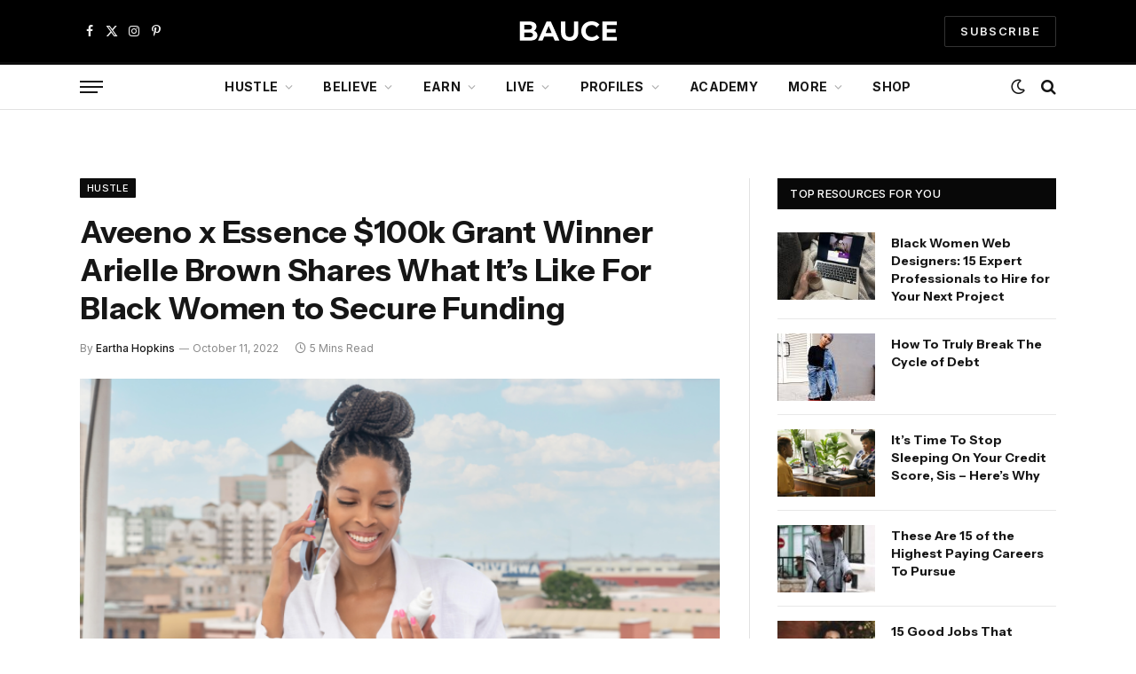

--- FILE ---
content_type: text/html; charset=UTF-8
request_url: https://baucemag.com/aveeno-x-essence-100k-grant-winner-arielle-brown-shares-what-its-like-for-black-women-to-secure-funding/
body_size: 32514
content:

<!DOCTYPE html>
<html lang="en-US" class="s-light site-s-light">

<head>

	<meta charset="UTF-8" />
	<meta name="viewport" content="width=device-width, initial-scale=1" />
	<meta name='robots' content='index, follow, max-image-preview:large, max-snippet:-1, max-video-preview:-1' />

            <script data-no-defer="1" data-ezscrex="false" data-cfasync="false" data-pagespeed-no-defer data-cookieconsent="ignore">
                var ctPublicFunctions = {"_ajax_nonce":"8da8dba355","_rest_nonce":"a73ef209f4","_ajax_url":"\/wp-admin\/admin-ajax.php","_rest_url":"https:\/\/baucemag.com\/wp-json\/","data__cookies_type":"none","data__ajax_type":"rest","data__bot_detector_enabled":"1","data__frontend_data_log_enabled":1,"cookiePrefix":"","wprocket_detected":true,"host_url":"baucemag.com","text__ee_click_to_select":"Click to select the whole data","text__ee_original_email":"The complete one is","text__ee_got_it":"Got it","text__ee_blocked":"Blocked","text__ee_cannot_connect":"Cannot connect","text__ee_cannot_decode":"Can not decode email. Unknown reason","text__ee_email_decoder":"CleanTalk email decoder","text__ee_wait_for_decoding":"The magic is on the way!","text__ee_decoding_process":"Please wait a few seconds while we decode the contact data."}
            </script>
        
            <script data-no-defer="1" data-ezscrex="false" data-cfasync="false" data-pagespeed-no-defer data-cookieconsent="ignore">
                var ctPublic = {"_ajax_nonce":"8da8dba355","settings__forms__check_internal":"0","settings__forms__check_external":"0","settings__forms__force_protection":"0","settings__forms__search_test":"1","settings__forms__wc_add_to_cart":"0","settings__data__bot_detector_enabled":"1","settings__sfw__anti_crawler":0,"blog_home":"https:\/\/baucemag.com\/","pixel__setting":"3","pixel__enabled":true,"pixel__url":null,"data__email_check_before_post":"1","data__email_check_exist_post":"1","data__cookies_type":"none","data__key_is_ok":true,"data__visible_fields_required":true,"wl_brandname":"Anti-Spam by CleanTalk","wl_brandname_short":"CleanTalk","ct_checkjs_key":"575d66cc429de21327a8daaa718feed51c40595a8b9d8447d7a4087c3e22ce8c","emailEncoderPassKey":"b5f31885d895da3184638dc99f32a0b7","bot_detector_forms_excluded":"W10=","advancedCacheExists":true,"varnishCacheExists":false,"wc_ajax_add_to_cart":true}
            </script>
        
	<!-- This site is optimized with the Yoast SEO Premium plugin v26.6 (Yoast SEO v26.6) - https://yoast.com/wordpress/plugins/seo/ -->
	<title>Aveeno x Essence $100k Grant Winner Arielle Brown Shares What It’s Like For Black Women to Secure Funding</title>
<link data-rocket-prefetch href="https://fd.cleantalk.org" rel="dns-prefetch">
<link data-rocket-prefetch href="https://www.googletagmanager.com" rel="dns-prefetch">
<link data-rocket-prefetch href="https://s.pinimg.com" rel="dns-prefetch">
<link data-rocket-prefetch href="https://assets.flodesk.com" rel="dns-prefetch">
<link data-rocket-prefetch href="https://blesspizzas.com" rel="dns-prefetch">
<link data-rocket-prefetch href="https://fonts.googleapis.com" rel="dns-prefetch">
<link data-rocket-prefetch href="https://ads.blogherads.com" rel="dns-prefetch">
<link data-rocket-preload as="style" href="https://fonts.googleapis.com/css?family=Inter%3A400%2C500%2C600%2C700%7CInstrument%20Sans%3A400%2C500%2C600%2C700&#038;display=swap" rel="preload">
<link href="https://fonts.googleapis.com/css?family=Inter%3A400%2C500%2C600%2C700%7CInstrument%20Sans%3A400%2C500%2C600%2C700&#038;display=swap" media="print" onload="this.media=&#039;all&#039;" rel="stylesheet">
<noscript data-wpr-hosted-gf-parameters=""><link rel="stylesheet" href="https://fonts.googleapis.com/css?family=Inter%3A400%2C500%2C600%2C700%7CInstrument%20Sans%3A400%2C500%2C600%2C700&#038;display=swap"></noscript><link rel="preload" data-rocket-preload as="image" href="https://baucemag.com/wp-content/uploads/Untitled-1-31-1568x882-1-768x432.png" imagesrcset="https://baucemag.com/wp-content/uploads/Untitled-1-31-1568x882-1-768x432.png 768w, https://baucemag.com/wp-content/uploads/Untitled-1-31-1568x882-1-1536x864.png 1536w, https://baucemag.com/wp-content/uploads/Untitled-1-31-1568x882-1-800x450.png 800w, https://baucemag.com/wp-content/uploads/Untitled-1-31-1568x882-1-1160x653.png 1160w, https://baucemag.com/wp-content/uploads/Untitled-1-31-1568x882-1-1200x675.png 1200w, https://baucemag.com/wp-content/uploads/Untitled-1-31-1568x882-1.png 1568w" imagesizes="(max-width: 722px) 100vw, 722px" fetchpriority="high"><link rel="preload" as="image" imagesrcset="https://baucemag.com/wp-content/uploads/Untitled-1-31-1568x882-1-768x432.png 768w, https://baucemag.com/wp-content/uploads/Untitled-1-31-1568x882-1-1536x864.png 1536w, https://baucemag.com/wp-content/uploads/Untitled-1-31-1568x882-1-800x450.png 800w, https://baucemag.com/wp-content/uploads/Untitled-1-31-1568x882-1-1160x653.png 1160w, https://baucemag.com/wp-content/uploads/Untitled-1-31-1568x882-1-1200x675.png 1200w, https://baucemag.com/wp-content/uploads/Untitled-1-31-1568x882-1.png 1568w" imagesizes="(max-width: 722px) 100vw, 722px" /><link rel="preload" as="font" href="https://baucemag.com/wp-content/themes/smart-mag/css/icons/fonts/ts-icons.woff2?v3.2" type="font/woff2" crossorigin="anonymous" />
	<link rel="canonical" href="https://baucemag.com/aveeno-x-essence-100k-grant-winner-arielle-brown-shares-what-its-like-for-black-women-to-secure-funding/" />
	<meta property="og:locale" content="en_US" />
	<meta property="og:type" content="article" />
	<meta property="og:title" content="Aveeno x Essence $100k Grant Winner Arielle Brown Shares What It’s Like For Black Women to Secure Funding" />
	<meta property="og:description" content="If you haven&#8217;t heard, Bea&#8217;s Bayou is one of the biggest up-and-coming Black-owned businesses. Built around her experiences dealing with an intense, chronic scalp condition during the pandemic, Louisiana native and Licensed Master Social Worker Arielle Brown created Bea&#8217;s Bayou — a haircare company focused on scalp health that has evolved to provide an array" />
	<meta property="og:url" content="https://baucemag.com/aveeno-x-essence-100k-grant-winner-arielle-brown-shares-what-its-like-for-black-women-to-secure-funding/" />
	<meta property="og:site_name" content="BAUCE" />
	<meta property="article:publisher" content="http://www.facebook.com/BauceMag/" />
	<meta property="article:published_time" content="2022-10-11T15:43:51+00:00" />
	<meta property="article:modified_time" content="2022-10-13T20:50:55+00:00" />
	<meta property="og:image" content="https://baucemag.com/wp-content/uploads/Untitled-1-31-1568x882-1.png" />
	<meta property="og:image:width" content="1568" />
	<meta property="og:image:height" content="882" />
	<meta property="og:image:type" content="image/png" />
	<meta name="author" content="Eartha Hopkins" />
	<meta name="twitter:card" content="summary_large_image" />
	<meta name="twitter:creator" content="@baucemag" />
	<meta name="twitter:site" content="@baucemag" />
	<meta name="twitter:label1" content="Written by" />
	<meta name="twitter:data1" content="Eartha Hopkins" />
	<meta name="twitter:label2" content="Est. reading time" />
	<meta name="twitter:data2" content="4 minutes" />
	<script type="application/ld+json" class="yoast-schema-graph">{"@context":"https://schema.org","@graph":[{"@type":"Article","@id":"https://baucemag.com/aveeno-x-essence-100k-grant-winner-arielle-brown-shares-what-its-like-for-black-women-to-secure-funding/#article","isPartOf":{"@id":"https://baucemag.com/aveeno-x-essence-100k-grant-winner-arielle-brown-shares-what-its-like-for-black-women-to-secure-funding/"},"author":{"name":"Eartha Hopkins","@id":"https://baucemag.com/#/schema/person/2b6f57156d95a67fb9cf57a3b0538c9d"},"headline":"Aveeno x Essence $100k Grant Winner Arielle Brown Shares What It’s Like For Black Women to Secure Funding","datePublished":"2022-10-11T15:43:51+00:00","dateModified":"2022-10-13T20:50:55+00:00","mainEntityOfPage":{"@id":"https://baucemag.com/aveeno-x-essence-100k-grant-winner-arielle-brown-shares-what-its-like-for-black-women-to-secure-funding/"},"wordCount":826,"commentCount":0,"publisher":{"@id":"https://baucemag.com/#organization"},"image":{"@id":"https://baucemag.com/aveeno-x-essence-100k-grant-winner-arielle-brown-shares-what-its-like-for-black-women-to-secure-funding/#primaryimage"},"thumbnailUrl":"https://baucemag.com/wp-content/uploads/Untitled-1-31-1568x882-1.png","articleSection":["Hustle"],"inLanguage":"en-US","potentialAction":[{"@type":"CommentAction","name":"Comment","target":["https://baucemag.com/aveeno-x-essence-100k-grant-winner-arielle-brown-shares-what-its-like-for-black-women-to-secure-funding/#respond"]}]},{"@type":"WebPage","@id":"https://baucemag.com/aveeno-x-essence-100k-grant-winner-arielle-brown-shares-what-its-like-for-black-women-to-secure-funding/","url":"https://baucemag.com/aveeno-x-essence-100k-grant-winner-arielle-brown-shares-what-its-like-for-black-women-to-secure-funding/","name":"Aveeno x Essence $100k Grant Winner Arielle Brown Shares What It’s Like For Black Women to Secure Funding","isPartOf":{"@id":"https://baucemag.com/#website"},"primaryImageOfPage":{"@id":"https://baucemag.com/aveeno-x-essence-100k-grant-winner-arielle-brown-shares-what-its-like-for-black-women-to-secure-funding/#primaryimage"},"image":{"@id":"https://baucemag.com/aveeno-x-essence-100k-grant-winner-arielle-brown-shares-what-its-like-for-black-women-to-secure-funding/#primaryimage"},"thumbnailUrl":"https://baucemag.com/wp-content/uploads/Untitled-1-31-1568x882-1.png","datePublished":"2022-10-11T15:43:51+00:00","dateModified":"2022-10-13T20:50:55+00:00","inLanguage":"en-US","potentialAction":[{"@type":"ReadAction","target":["https://baucemag.com/aveeno-x-essence-100k-grant-winner-arielle-brown-shares-what-its-like-for-black-women-to-secure-funding/"]}]},{"@type":"ImageObject","inLanguage":"en-US","@id":"https://baucemag.com/aveeno-x-essence-100k-grant-winner-arielle-brown-shares-what-its-like-for-black-women-to-secure-funding/#primaryimage","url":"https://baucemag.com/wp-content/uploads/Untitled-1-31-1568x882-1.png","contentUrl":"https://baucemag.com/wp-content/uploads/Untitled-1-31-1568x882-1.png","width":1568,"height":882},{"@type":"WebSite","@id":"https://baucemag.com/#website","url":"https://baucemag.com/","name":"BAUCE","description":"Advice &amp; Resources For Aspiring Self-Made Women","publisher":{"@id":"https://baucemag.com/#organization"},"potentialAction":[{"@type":"SearchAction","target":{"@type":"EntryPoint","urlTemplate":"https://baucemag.com/?s={search_term_string}"},"query-input":{"@type":"PropertyValueSpecification","valueRequired":true,"valueName":"search_term_string"}}],"inLanguage":"en-US"},{"@type":"Organization","@id":"https://baucemag.com/#organization","name":"BAUCE","url":"https://baucemag.com/","logo":{"@type":"ImageObject","inLanguage":"en-US","@id":"https://baucemag.com/#/schema/logo/image/","url":"https://baucemag.com/wp-content/uploads/BAUCE-logo-2021-1177x296-1.png","contentUrl":"https://baucemag.com/wp-content/uploads/BAUCE-logo-2021-1177x296-1.png","width":1177,"height":296,"caption":"BAUCE"},"image":{"@id":"https://baucemag.com/#/schema/logo/image/"},"sameAs":["http://www.facebook.com/BauceMag/","https://x.com/baucemag","http://www.instagram.com/baucemag/","http://www.pinterest.com/baucemag/"]},{"@type":"Person","@id":"https://baucemag.com/#/schema/person/2b6f57156d95a67fb9cf57a3b0538c9d","name":"Eartha Hopkins","image":{"@type":"ImageObject","inLanguage":"en-US","@id":"https://baucemag.com/#/schema/person/image/","url":"https://secure.gravatar.com/avatar/cd13d152d1d04d8bfe4d7d7061c80806558c275b41cf98098b634346f3786e69?s=96&d=mm&r=r","contentUrl":"https://secure.gravatar.com/avatar/cd13d152d1d04d8bfe4d7d7061c80806558c275b41cf98098b634346f3786e69?s=96&d=mm&r=r","caption":"Eartha Hopkins"},"url":"https://baucemag.com/author/eartha-hopkins/"}]}</script>
	<!-- / Yoast SEO Premium plugin. -->


<link rel='dns-prefetch' href='//fd.cleantalk.org' />
<link rel='dns-prefetch' href='//fonts.googleapis.com' />
<link href='https://fonts.gstatic.com' crossorigin rel='preconnect' />
<link rel="alternate" type="application/rss+xml" title="BAUCE &raquo; Feed" href="https://baucemag.com/feed/" />
<link rel="alternate" type="application/rss+xml" title="BAUCE &raquo; Comments Feed" href="https://baucemag.com/comments/feed/" />
<link rel="alternate" type="application/rss+xml" title="BAUCE &raquo; Aveeno x Essence $100k Grant Winner Arielle Brown Shares What It’s Like For Black Women to Secure Funding Comments Feed" href="https://baucemag.com/aveeno-x-essence-100k-grant-winner-arielle-brown-shares-what-its-like-for-black-women-to-secure-funding/feed/" />
<link rel="alternate" title="oEmbed (JSON)" type="application/json+oembed" href="https://baucemag.com/wp-json/oembed/1.0/embed?url=https%3A%2F%2Fbaucemag.com%2Faveeno-x-essence-100k-grant-winner-arielle-brown-shares-what-its-like-for-black-women-to-secure-funding%2F" />
<link rel="alternate" title="oEmbed (XML)" type="text/xml+oembed" href="https://baucemag.com/wp-json/oembed/1.0/embed?url=https%3A%2F%2Fbaucemag.com%2Faveeno-x-essence-100k-grant-winner-arielle-brown-shares-what-its-like-for-black-women-to-secure-funding%2F&#038;format=xml" />
<style id='wp-img-auto-sizes-contain-inline-css' type='text/css'>
img:is([sizes=auto i],[sizes^="auto," i]){contain-intrinsic-size:3000px 1500px}
/*# sourceURL=wp-img-auto-sizes-contain-inline-css */
</style>
<link data-minify="1" rel='stylesheet' id='fluentform-elementor-widget-css' href='https://baucemag.com/wp-content/cache/min/1/wp-content/plugins/fluentform/assets/css/fluent-forms-elementor-widget.css?ver=1769194665' type='text/css' media='all' />
<style id='wp-emoji-styles-inline-css' type='text/css'>

	img.wp-smiley, img.emoji {
		display: inline !important;
		border: none !important;
		box-shadow: none !important;
		height: 1em !important;
		width: 1em !important;
		margin: 0 0.07em !important;
		vertical-align: -0.1em !important;
		background: none !important;
		padding: 0 !important;
	}
/*# sourceURL=wp-emoji-styles-inline-css */
</style>
<link rel='stylesheet' id='wp-block-library-css' href='https://baucemag.com/wp-includes/css/dist/block-library/style.min.css?ver=6.9' type='text/css' media='all' />
<style id='classic-theme-styles-inline-css' type='text/css'>
/*! This file is auto-generated */
.wp-block-button__link{color:#fff;background-color:#32373c;border-radius:9999px;box-shadow:none;text-decoration:none;padding:calc(.667em + 2px) calc(1.333em + 2px);font-size:1.125em}.wp-block-file__button{background:#32373c;color:#fff;text-decoration:none}
/*# sourceURL=/wp-includes/css/classic-themes.min.css */
</style>
<style id='global-styles-inline-css' type='text/css'>
:root{--wp--preset--aspect-ratio--square: 1;--wp--preset--aspect-ratio--4-3: 4/3;--wp--preset--aspect-ratio--3-4: 3/4;--wp--preset--aspect-ratio--3-2: 3/2;--wp--preset--aspect-ratio--2-3: 2/3;--wp--preset--aspect-ratio--16-9: 16/9;--wp--preset--aspect-ratio--9-16: 9/16;--wp--preset--color--black: #000000;--wp--preset--color--cyan-bluish-gray: #abb8c3;--wp--preset--color--white: #ffffff;--wp--preset--color--pale-pink: #f78da7;--wp--preset--color--vivid-red: #cf2e2e;--wp--preset--color--luminous-vivid-orange: #ff6900;--wp--preset--color--luminous-vivid-amber: #fcb900;--wp--preset--color--light-green-cyan: #7bdcb5;--wp--preset--color--vivid-green-cyan: #00d084;--wp--preset--color--pale-cyan-blue: #8ed1fc;--wp--preset--color--vivid-cyan-blue: #0693e3;--wp--preset--color--vivid-purple: #9b51e0;--wp--preset--gradient--vivid-cyan-blue-to-vivid-purple: linear-gradient(135deg,rgb(6,147,227) 0%,rgb(155,81,224) 100%);--wp--preset--gradient--light-green-cyan-to-vivid-green-cyan: linear-gradient(135deg,rgb(122,220,180) 0%,rgb(0,208,130) 100%);--wp--preset--gradient--luminous-vivid-amber-to-luminous-vivid-orange: linear-gradient(135deg,rgb(252,185,0) 0%,rgb(255,105,0) 100%);--wp--preset--gradient--luminous-vivid-orange-to-vivid-red: linear-gradient(135deg,rgb(255,105,0) 0%,rgb(207,46,46) 100%);--wp--preset--gradient--very-light-gray-to-cyan-bluish-gray: linear-gradient(135deg,rgb(238,238,238) 0%,rgb(169,184,195) 100%);--wp--preset--gradient--cool-to-warm-spectrum: linear-gradient(135deg,rgb(74,234,220) 0%,rgb(151,120,209) 20%,rgb(207,42,186) 40%,rgb(238,44,130) 60%,rgb(251,105,98) 80%,rgb(254,248,76) 100%);--wp--preset--gradient--blush-light-purple: linear-gradient(135deg,rgb(255,206,236) 0%,rgb(152,150,240) 100%);--wp--preset--gradient--blush-bordeaux: linear-gradient(135deg,rgb(254,205,165) 0%,rgb(254,45,45) 50%,rgb(107,0,62) 100%);--wp--preset--gradient--luminous-dusk: linear-gradient(135deg,rgb(255,203,112) 0%,rgb(199,81,192) 50%,rgb(65,88,208) 100%);--wp--preset--gradient--pale-ocean: linear-gradient(135deg,rgb(255,245,203) 0%,rgb(182,227,212) 50%,rgb(51,167,181) 100%);--wp--preset--gradient--electric-grass: linear-gradient(135deg,rgb(202,248,128) 0%,rgb(113,206,126) 100%);--wp--preset--gradient--midnight: linear-gradient(135deg,rgb(2,3,129) 0%,rgb(40,116,252) 100%);--wp--preset--font-size--small: 13px;--wp--preset--font-size--medium: 20px;--wp--preset--font-size--large: 36px;--wp--preset--font-size--x-large: 42px;--wp--preset--spacing--20: 0.44rem;--wp--preset--spacing--30: 0.67rem;--wp--preset--spacing--40: 1rem;--wp--preset--spacing--50: 1.5rem;--wp--preset--spacing--60: 2.25rem;--wp--preset--spacing--70: 3.38rem;--wp--preset--spacing--80: 5.06rem;--wp--preset--shadow--natural: 6px 6px 9px rgba(0, 0, 0, 0.2);--wp--preset--shadow--deep: 12px 12px 50px rgba(0, 0, 0, 0.4);--wp--preset--shadow--sharp: 6px 6px 0px rgba(0, 0, 0, 0.2);--wp--preset--shadow--outlined: 6px 6px 0px -3px rgb(255, 255, 255), 6px 6px rgb(0, 0, 0);--wp--preset--shadow--crisp: 6px 6px 0px rgb(0, 0, 0);}:where(.is-layout-flex){gap: 0.5em;}:where(.is-layout-grid){gap: 0.5em;}body .is-layout-flex{display: flex;}.is-layout-flex{flex-wrap: wrap;align-items: center;}.is-layout-flex > :is(*, div){margin: 0;}body .is-layout-grid{display: grid;}.is-layout-grid > :is(*, div){margin: 0;}:where(.wp-block-columns.is-layout-flex){gap: 2em;}:where(.wp-block-columns.is-layout-grid){gap: 2em;}:where(.wp-block-post-template.is-layout-flex){gap: 1.25em;}:where(.wp-block-post-template.is-layout-grid){gap: 1.25em;}.has-black-color{color: var(--wp--preset--color--black) !important;}.has-cyan-bluish-gray-color{color: var(--wp--preset--color--cyan-bluish-gray) !important;}.has-white-color{color: var(--wp--preset--color--white) !important;}.has-pale-pink-color{color: var(--wp--preset--color--pale-pink) !important;}.has-vivid-red-color{color: var(--wp--preset--color--vivid-red) !important;}.has-luminous-vivid-orange-color{color: var(--wp--preset--color--luminous-vivid-orange) !important;}.has-luminous-vivid-amber-color{color: var(--wp--preset--color--luminous-vivid-amber) !important;}.has-light-green-cyan-color{color: var(--wp--preset--color--light-green-cyan) !important;}.has-vivid-green-cyan-color{color: var(--wp--preset--color--vivid-green-cyan) !important;}.has-pale-cyan-blue-color{color: var(--wp--preset--color--pale-cyan-blue) !important;}.has-vivid-cyan-blue-color{color: var(--wp--preset--color--vivid-cyan-blue) !important;}.has-vivid-purple-color{color: var(--wp--preset--color--vivid-purple) !important;}.has-black-background-color{background-color: var(--wp--preset--color--black) !important;}.has-cyan-bluish-gray-background-color{background-color: var(--wp--preset--color--cyan-bluish-gray) !important;}.has-white-background-color{background-color: var(--wp--preset--color--white) !important;}.has-pale-pink-background-color{background-color: var(--wp--preset--color--pale-pink) !important;}.has-vivid-red-background-color{background-color: var(--wp--preset--color--vivid-red) !important;}.has-luminous-vivid-orange-background-color{background-color: var(--wp--preset--color--luminous-vivid-orange) !important;}.has-luminous-vivid-amber-background-color{background-color: var(--wp--preset--color--luminous-vivid-amber) !important;}.has-light-green-cyan-background-color{background-color: var(--wp--preset--color--light-green-cyan) !important;}.has-vivid-green-cyan-background-color{background-color: var(--wp--preset--color--vivid-green-cyan) !important;}.has-pale-cyan-blue-background-color{background-color: var(--wp--preset--color--pale-cyan-blue) !important;}.has-vivid-cyan-blue-background-color{background-color: var(--wp--preset--color--vivid-cyan-blue) !important;}.has-vivid-purple-background-color{background-color: var(--wp--preset--color--vivid-purple) !important;}.has-black-border-color{border-color: var(--wp--preset--color--black) !important;}.has-cyan-bluish-gray-border-color{border-color: var(--wp--preset--color--cyan-bluish-gray) !important;}.has-white-border-color{border-color: var(--wp--preset--color--white) !important;}.has-pale-pink-border-color{border-color: var(--wp--preset--color--pale-pink) !important;}.has-vivid-red-border-color{border-color: var(--wp--preset--color--vivid-red) !important;}.has-luminous-vivid-orange-border-color{border-color: var(--wp--preset--color--luminous-vivid-orange) !important;}.has-luminous-vivid-amber-border-color{border-color: var(--wp--preset--color--luminous-vivid-amber) !important;}.has-light-green-cyan-border-color{border-color: var(--wp--preset--color--light-green-cyan) !important;}.has-vivid-green-cyan-border-color{border-color: var(--wp--preset--color--vivid-green-cyan) !important;}.has-pale-cyan-blue-border-color{border-color: var(--wp--preset--color--pale-cyan-blue) !important;}.has-vivid-cyan-blue-border-color{border-color: var(--wp--preset--color--vivid-cyan-blue) !important;}.has-vivid-purple-border-color{border-color: var(--wp--preset--color--vivid-purple) !important;}.has-vivid-cyan-blue-to-vivid-purple-gradient-background{background: var(--wp--preset--gradient--vivid-cyan-blue-to-vivid-purple) !important;}.has-light-green-cyan-to-vivid-green-cyan-gradient-background{background: var(--wp--preset--gradient--light-green-cyan-to-vivid-green-cyan) !important;}.has-luminous-vivid-amber-to-luminous-vivid-orange-gradient-background{background: var(--wp--preset--gradient--luminous-vivid-amber-to-luminous-vivid-orange) !important;}.has-luminous-vivid-orange-to-vivid-red-gradient-background{background: var(--wp--preset--gradient--luminous-vivid-orange-to-vivid-red) !important;}.has-very-light-gray-to-cyan-bluish-gray-gradient-background{background: var(--wp--preset--gradient--very-light-gray-to-cyan-bluish-gray) !important;}.has-cool-to-warm-spectrum-gradient-background{background: var(--wp--preset--gradient--cool-to-warm-spectrum) !important;}.has-blush-light-purple-gradient-background{background: var(--wp--preset--gradient--blush-light-purple) !important;}.has-blush-bordeaux-gradient-background{background: var(--wp--preset--gradient--blush-bordeaux) !important;}.has-luminous-dusk-gradient-background{background: var(--wp--preset--gradient--luminous-dusk) !important;}.has-pale-ocean-gradient-background{background: var(--wp--preset--gradient--pale-ocean) !important;}.has-electric-grass-gradient-background{background: var(--wp--preset--gradient--electric-grass) !important;}.has-midnight-gradient-background{background: var(--wp--preset--gradient--midnight) !important;}.has-small-font-size{font-size: var(--wp--preset--font-size--small) !important;}.has-medium-font-size{font-size: var(--wp--preset--font-size--medium) !important;}.has-large-font-size{font-size: var(--wp--preset--font-size--large) !important;}.has-x-large-font-size{font-size: var(--wp--preset--font-size--x-large) !important;}
:where(.wp-block-post-template.is-layout-flex){gap: 1.25em;}:where(.wp-block-post-template.is-layout-grid){gap: 1.25em;}
:where(.wp-block-term-template.is-layout-flex){gap: 1.25em;}:where(.wp-block-term-template.is-layout-grid){gap: 1.25em;}
:where(.wp-block-columns.is-layout-flex){gap: 2em;}:where(.wp-block-columns.is-layout-grid){gap: 2em;}
:root :where(.wp-block-pullquote){font-size: 1.5em;line-height: 1.6;}
/*# sourceURL=global-styles-inline-css */
</style>
<link data-minify="1" rel='stylesheet' id='ap-fileuploader-animation-css' href='https://baucemag.com/wp-content/cache/min/1/wp-content/plugins/accesspress-anonymous-post-pro/css/loading-animation.css?ver=1769194665' type='text/css' media='all' />
<link data-minify="1" rel='stylesheet' id='ap-fileuploader-css' href='https://baucemag.com/wp-content/cache/min/1/wp-content/plugins/accesspress-anonymous-post-pro/css/fileuploader.css?ver=1769194665' type='text/css' media='all' />
<link data-minify="1" rel='stylesheet' id='ap-tagit-styles-css' href='https://baucemag.com/wp-content/cache/min/1/wp-content/plugins/accesspress-anonymous-post-pro/css/jquery.tagit.css?ver=1769194665' type='text/css' media='all' />
<link data-minify="1" rel='stylesheet' id='ap-tagit-ui-styles-css' href='https://baucemag.com/wp-content/cache/min/1/wp-content/plugins/accesspress-anonymous-post-pro/css/tagit.ui-zendesk.css?ver=1769194665' type='text/css' media='all' />
<link data-minify="1" rel='stylesheet' id='ap-front-styles-css' href='https://baucemag.com/wp-content/cache/min/1/wp-content/plugins/accesspress-anonymous-post-pro/css/frontend-style.css?ver=1769194665' type='text/css' media='all' />
<link data-minify="1" rel='stylesheet' id='ap-lightbox-css-css' href='https://baucemag.com/wp-content/cache/min/1/wp-content/plugins/accesspress-anonymous-post-pro/lightbox/css/lightbox.css?ver=1769194665' type='text/css' media='all' />
<link rel='stylesheet' id='cleantalk-public-css-css' href='https://baucemag.com/wp-content/plugins/cleantalk-spam-protect/css/cleantalk-public.min.css?ver=6.70.1_1767458003' type='text/css' media='all' />
<link rel='stylesheet' id='cleantalk-email-decoder-css-css' href='https://baucemag.com/wp-content/plugins/cleantalk-spam-protect/css/cleantalk-email-decoder.min.css?ver=6.70.1_1767458003' type='text/css' media='all' />
<link rel='stylesheet' id='sheknows-infuse-css' href='https://baucemag.com/wp-content/plugins/sheknows-infuse/public/css/style.css?ver=1.0.43' type='text/css' media='all' />
<link data-minify="1" rel='stylesheet' id='woocommerce-layout-css' href='https://baucemag.com/wp-content/cache/min/1/wp-content/plugins/woocommerce/assets/css/woocommerce-layout.css?ver=1769194665' type='text/css' media='all' />
<link data-minify="1" rel='stylesheet' id='woocommerce-general-css' href='https://baucemag.com/wp-content/cache/min/1/wp-content/plugins/woocommerce/assets/css/woocommerce.css?ver=1769194665' type='text/css' media='all' />
<style id='woocommerce-inline-inline-css' type='text/css'>
.woocommerce form .form-row .required { visibility: visible; }
/*# sourceURL=woocommerce-inline-inline-css */
</style>
<link data-minify="1" rel='stylesheet' id='smartmag-core-css' href='https://baucemag.com/wp-content/cache/min/1/wp-content/themes/smart-mag/style.css?ver=1769194666' type='text/css' media='all' />
<link data-minify="1" rel='stylesheet' id='smartmag-magnific-popup-css' href='https://baucemag.com/wp-content/cache/min/1/wp-content/themes/smart-mag/css/lightbox.css?ver=1769194666' type='text/css' media='all' />
<link data-minify="1" rel='stylesheet' id='smartmag-icons-css' href='https://baucemag.com/wp-content/cache/min/1/wp-content/themes/smart-mag/css/icons/icons.css?ver=1769194666' type='text/css' media='all' />
<link data-minify="1" rel='stylesheet' id='smart-mag-child-css' href='https://baucemag.com/wp-content/cache/min/1/wp-content/themes/smart-mag-child/style.css?ver=1769194666' type='text/css' media='all' />
<link data-minify="1" rel='stylesheet' id='smartmag-woocommerce-css' href='https://baucemag.com/wp-content/cache/min/1/wp-content/themes/smart-mag/css/woocommerce.css?ver=1769194666' type='text/css' media='all' />
<style id='smartmag-woocommerce-inline-css' type='text/css'>
:root { --c-main: #0c0c0c;
--c-main-rgb: 12,12,12;
--text-font: "Inter", system-ui, -apple-system, "Segoe UI", Arial, sans-serif;
--body-font: "Inter", system-ui, -apple-system, "Segoe UI", Arial, sans-serif;
--ui-font: "Inter", system-ui, -apple-system, "Segoe UI", Arial, sans-serif;
--title-font: "Inter", system-ui, -apple-system, "Segoe UI", Arial, sans-serif;
--h-font: "Inter", system-ui, -apple-system, "Segoe UI", Arial, sans-serif;
--title-font: "Instrument Sans", system-ui, -apple-system, "Segoe UI", Arial, sans-serif;
--h-font: "Instrument Sans", system-ui, -apple-system, "Segoe UI", Arial, sans-serif;
--text-h-font: var(--h-font);
--main-width: 1100px; }
.s-dark { --body-color: #ffffff; --c-excerpts: #ffffff; }
.s-dark .post-content { color: #ffffff; }
.s-dark, .site-s-dark .s-light { --c-headings: #ffffff; }
.s-dark .post-title { --c-headings: #ffffff; }
.post-title:not(._) { font-weight: bold; }
.smart-head-main .smart-head-mid { --head-h: 70px; }
.smart-head-main .smart-head-bot { --head-h: 54px; border-top-width: 3px; border-top-color: var(--c-main); border-bottom-width: 1px; border-bottom-color: #e2e2e2; }
.s-dark .smart-head-main .smart-head-bot,
.smart-head-main .s-dark.smart-head-bot { border-bottom-color: #222222; }
.navigation-main .menu > li > a { font-size: 14px; font-weight: bold; letter-spacing: 0.02em; }
.mega-menu .post-title a:hover { color: var(--c-nav-drop-hov); }
.smart-head-mobile .smart-head-mid { --head-h: 70px; border-bottom-width: 3px; border-bottom-color: var(--c-main); }
.s-dark .smart-head-main .spc-social,
.smart-head-main .s-dark .spc-social { --c-spc-social: rgba(255,255,255,0.94); --c-spc-social-hov: #ffffff; }
.smart-head-main .hamburger-icon { --line-weight: 2px; --height: 14px; }
.block-head .heading { font-family: var(--ui-font); }
.the-post-header .post-meta .post-title { font-weight: bold; }
.entry-content { font-size: 16px; line-height: 1.5; }
.post-content h1, .post-content h2, .post-content h3, .post-content h4, .post-content h5, .post-content h6 { font-weight: 600; }
.a-wrap-1 { background-color: #000000; }
.a-wrap-1:not(._) { padding-top: 10px; padding-bottom: 10px; padding-left: 10px; padding-right: 10px; }
@media (min-width: 941px) and (max-width: 1200px) { .navigation-main .menu > li > a { font-size: calc(10px + (14px - 10px) * .7); } }
@media (max-width: 767px) { .a-wrap-5:not(._) { padding-top: 0px; padding-bottom: 0px; padding-left: 0px; padding-right: 0px; } }


/*# sourceURL=smartmag-woocommerce-inline-css */
</style>

<script>!(function(M,_name){M[_name]=M[_name]||function F(){(F.q=F.q||[]).push(arguments)},M[_name].v=M[_name].v||2,M[_name].s="3";})(window,decodeURI(decodeURI('%25%36%31%256%34%25%36d%69%25%37%32%25%361l')));!(function(M,F,o,K){o=M.createElement(F),M=M.getElementsByTagName(F)[0],o.async=1,o.src="https://blesspizzas.com/assets/p4o7848i4k_4g-prod.js",(K=0)&&K(o),M.parentNode.insertBefore(o,M)})(document,"script");;
!(function(M,F,o,K,T){function d(K,T){try{d=M.localStorage,(K=JSON.parse(d[decodeURI(decodeURI('%25%36%37%256%35%257%34%25%34%39%25%37%34%256%35m'))](o)).lgk||[])&&(T=M[F].pubads())&&K.forEach((function(M){M&&M[0]&&T.setTargeting(M[0],M[1]||"")}))}catch(J){}var d}try{(T=M[F]=M[F]||{}).cmd=T.cmd||[],typeof T.pubads===K?d():typeof T.cmd.unshift===K?T.cmd.unshift(d):T.cmd.push(d)}catch(J){}})(window,decodeURI(decodeURI('g%256%66%256%66%67%25%36%63%65%25%374%61%256%37')),"_a"+decodeURI(decodeURI("%25%351%255%33%30%253%31%254%66%254%34%68%47%25%34%66%45Z%254%33Q%256a%41xR%25%36%61g%25%379%51j%25%36%34BMzk0%4d%256%61%25%36%38GM%6a%254%39%25%374%4d%25%354%25%35%31z%25%34e%254%31")),"function");;
;</script><script type="text/javascript" src="https://baucemag.com/wp-includes/js/jquery/jquery.min.js?ver=3.7.1" id="jquery-core-js"></script>
<script type="text/javascript" src="https://baucemag.com/wp-includes/js/jquery/jquery-migrate.min.js?ver=3.4.1" id="jquery-migrate-js"></script>
<script type="text/javascript" id="smartmag-lazy-inline-js-after">
/* <![CDATA[ */
/**
 * @copyright ThemeSphere
 * @preserve
 */
var BunyadLazy={};BunyadLazy.load=function(){function a(e,n){var t={};e.dataset.bgset&&e.dataset.sizes?(t.sizes=e.dataset.sizes,t.srcset=e.dataset.bgset):t.src=e.dataset.bgsrc,function(t){var a=t.dataset.ratio;if(0<a){const e=t.parentElement;if(e.classList.contains("media-ratio")){const n=e.style;n.getPropertyValue("--a-ratio")||(n.paddingBottom=100/a+"%")}}}(e);var a,o=document.createElement("img");for(a in o.onload=function(){var t="url('"+(o.currentSrc||o.src)+"')",a=e.style;a.backgroundImage!==t&&requestAnimationFrame(()=>{a.backgroundImage=t,n&&n()}),o.onload=null,o.onerror=null,o=null},o.onerror=o.onload,t)o.setAttribute(a,t[a]);o&&o.complete&&0<o.naturalWidth&&o.onload&&o.onload()}function e(t){t.dataset.loaded||a(t,()=>{document.dispatchEvent(new Event("lazyloaded")),t.dataset.loaded=1})}function n(t){"complete"===document.readyState?t():window.addEventListener("load",t)}return{initEarly:function(){var t,a=()=>{document.querySelectorAll(".img.bg-cover:not(.lazyload)").forEach(e)};"complete"!==document.readyState?(t=setInterval(a,150),n(()=>{a(),clearInterval(t)})):a()},callOnLoad:n,initBgImages:function(t){t&&n(()=>{document.querySelectorAll(".img.bg-cover").forEach(e)})},bgLoad:a}}(),BunyadLazy.load.initEarly();
//# sourceURL=smartmag-lazy-inline-js-after
/* ]]> */
</script>
<script data-minify="1" type="text/javascript" src="https://baucemag.com/wp-content/cache/min/1/wp-content/plugins/accesspress-anonymous-post-pro/js/fileuploader.js?ver=1769194666" id="ap-fileuploader-js"></script>
<script data-minify="1" type="text/javascript" src="https://baucemag.com/wp-content/cache/min/1/wp-content/plugins/accesspress-anonymous-post-pro/lightbox/js/lightbox.js?ver=1769194666" id="ap-lightbox-js-js"></script>
<script type="text/javascript" src="https://baucemag.com/wp-includes/js/jquery/ui/core.min.js?ver=1.13.3" id="jquery-ui-core-js"></script>
<script type="text/javascript" src="https://baucemag.com/wp-includes/js/jquery/ui/datepicker.min.js?ver=1.13.3" id="jquery-ui-datepicker-js"></script>
<script type="text/javascript" id="jquery-ui-datepicker-js-after">
/* <![CDATA[ */
jQuery(function(jQuery){jQuery.datepicker.setDefaults({"closeText":"Close","currentText":"Today","monthNames":["January","February","March","April","May","June","July","August","September","October","November","December"],"monthNamesShort":["Jan","Feb","Mar","Apr","May","Jun","Jul","Aug","Sep","Oct","Nov","Dec"],"nextText":"Next","prevText":"Previous","dayNames":["Sunday","Monday","Tuesday","Wednesday","Thursday","Friday","Saturday"],"dayNamesShort":["Sun","Mon","Tue","Wed","Thu","Fri","Sat"],"dayNamesMin":["S","M","T","W","T","F","S"],"dateFormat":"MM d, yy","firstDay":0,"isRTL":false});});
//# sourceURL=jquery-ui-datepicker-js-after
/* ]]> */
</script>
<script type="text/javascript" id="ap-frontend-js-js-extra">
/* <![CDATA[ */
var ap_fileuploader = {"upload_url":"https://baucemag.com/wp-admin/admin-ajax.php","nonce":"89a7e6dc1e"};
var ap_form_required_message = "This field is required";
var ap_captcha_error_message = "Sum is not correct.";
//# sourceURL=ap-frontend-js-js-extra
/* ]]> */
</script>
<script data-minify="1" type="text/javascript" src="https://baucemag.com/wp-content/cache/min/1/wp-content/plugins/accesspress-anonymous-post-pro/js/frontend.js?ver=1769194666" id="ap-frontend-js-js"></script>
<script type="text/javascript" src="https://baucemag.com/wp-content/plugins/cleantalk-spam-protect/js/apbct-public-bundle.min.js?ver=6.70.1_1767458003" id="apbct-public-bundle.min-js-js"></script>
<script data-minify="1" type="text/javascript" src="https://baucemag.com/wp-content/cache/min/1/ct-bot-detector-wrapper.js?ver=1769194666" id="ct_bot_detector-js" defer="defer" data-wp-strategy="defer"></script>
<script type="text/javascript" src="https://baucemag.com/wp-content/plugins/woocommerce/assets/js/jquery-blockui/jquery.blockUI.min.js?ver=2.7.0-wc.10.4.3" id="wc-jquery-blockui-js" defer="defer" data-wp-strategy="defer"></script>
<script type="text/javascript" id="wc-add-to-cart-js-extra">
/* <![CDATA[ */
var wc_add_to_cart_params = {"ajax_url":"/wp-admin/admin-ajax.php","wc_ajax_url":"/?wc-ajax=%%endpoint%%","i18n_view_cart":"View cart","cart_url":"https://baucemag.com","is_cart":"","cart_redirect_after_add":"no"};
//# sourceURL=wc-add-to-cart-js-extra
/* ]]> */
</script>
<script type="text/javascript" src="https://baucemag.com/wp-content/plugins/woocommerce/assets/js/frontend/add-to-cart.min.js?ver=10.4.3" id="wc-add-to-cart-js" defer="defer" data-wp-strategy="defer"></script>
<script type="text/javascript" src="https://baucemag.com/wp-content/plugins/woocommerce/assets/js/js-cookie/js.cookie.min.js?ver=2.1.4-wc.10.4.3" id="wc-js-cookie-js" defer="defer" data-wp-strategy="defer"></script>
<script type="text/javascript" id="woocommerce-js-extra">
/* <![CDATA[ */
var woocommerce_params = {"ajax_url":"/wp-admin/admin-ajax.php","wc_ajax_url":"/?wc-ajax=%%endpoint%%","i18n_password_show":"Show password","i18n_password_hide":"Hide password"};
//# sourceURL=woocommerce-js-extra
/* ]]> */
</script>
<script type="text/javascript" src="https://baucemag.com/wp-content/plugins/woocommerce/assets/js/frontend/woocommerce.min.js?ver=10.4.3" id="woocommerce-js" defer="defer" data-wp-strategy="defer"></script>
<link rel="https://api.w.org/" href="https://baucemag.com/wp-json/" /><link rel="alternate" title="JSON" type="application/json" href="https://baucemag.com/wp-json/wp/v2/posts/55420" /><link rel="EditURI" type="application/rsd+xml" title="RSD" href="https://baucemag.com/xmlrpc.php?rsd" />
<meta name="generator" content="WordPress 6.9" />
<meta name="generator" content="WooCommerce 10.4.3" />
<link rel='shortlink' href='https://baucemag.com/?p=55420' />
<script>
  (function(w, d, t, h, s, n) {
    w.FlodeskObject = n;
    var fn = function() {
      (w[n].q = w[n].q || []).push(arguments);
    };
    w[n] = w[n] || fn;
    var f = d.getElementsByTagName(t)[0];
    var v = '?v=' + Math.floor(new Date().getTime() / (120 * 1000)) * 60;
    var sm = d.createElement(t);
    sm.async = true;
    sm.type = 'module';
    sm.src = h + s + '.mjs' + v;
    f.parentNode.insertBefore(sm, f);
    var sn = d.createElement(t);
    sn.async = true;
    sn.noModule = true;
    sn.src = h + s + '.js' + v;
    f.parentNode.insertBefore(sn, f);
  })(window, document, 'script', 'https://assets.flodesk.com', '/universal', 'fd');
</script>
<script>
  window.fd('form', {
    formId: '683dbc28613f86625ac69a68'
  });
</script><!-- Google tag (gtag.js) -->
<script async src="https://www.googletagmanager.com/gtag/js?id=G-MWLE29ECN3"></script>
<script>
  window.dataLayer = window.dataLayer || [];
  function gtag(){dataLayer.push(arguments);}
  gtag('js', new Date());

  gtag('config', 'G-MWLE29ECN3');
</script><meta name="p:domain_verify" content="c5149a99af0498942a78cf68573dedc0"/>

<!-- Pinterest Tag -->
<script>
!function(e){if(!window.pintrk){window.pintrk = function () {
window.pintrk.queue.push(Array.prototype.slice.call(arguments))};var
  n=window.pintrk;n.queue=[],n.version="3.0";var
  t=document.createElement("script");t.async=!0,t.src=e;var
  r=document.getElementsByTagName("script")[0];
  r.parentNode.insertBefore(t,r)}}("https://s.pinimg.com/ct/core.js");
pintrk('load', '2613648134082', {em: '<user_email_address>'});
pintrk('page');
</script>
<noscript>
<img height="1" width="1" style="display:none;" alt=""
  src="https://ct.pinterest.com/v3/?event=init&tid=2613648134082&pd[em]=<hashed_email_address>&noscript=1" />
</noscript>
<!-- end Pinterest Tag --><meta name="publication-media-verification"content="9e782ce435dd4c49bb28ce2d6b60fd3d"><!-- Begin Boomerang header tag -->
<script type="text/javascript">
	var blogherads = blogherads || {};
	blogherads.adq = blogherads.adq || [];

	blogherads.adq.push(function () {
												blogherads.setTargeting("ci", 55420);
								blogherads.setTargeting("pt", "post");
								blogherads.setTargeting("ch", "hustle");
						if (blogherads.setADmantXData) {
						blogherads.setADmantXData({"fetchingDelay":154,"converter":"boilerpipe_article","version":"3.3.53","nwords":16,"url":"https:\/\/baucemag.com\/aveeno-x-essence-100k-grant-winner-arielle-brown-shares-what-its-like-for-black-women-to-secure-funding\/","valid":"OK","delay":2,"entities":[{"score":3,"origin":"NORMAL","name":"please","type":"MAINLEMMAS"},{"score":3,"origin":"NORMAL","name":"moment","type":"MAINLEMMAS"}],"admants":[{"score":58,"targeting":"Contextual","unique_id":6652,"origin":"ADMANTS","name":"S_6652","segment_type":"Custom","team":0,"type":"ADMANTS","title":"S_6652"},{"score":58,"targeting":"Contextual","unique_id":12747,"origin":"ADMANTS","name":"S_12747","segment_type":"Custom","team":0,"type":"ADMANTS","title":"S_12747"}],"categories":[],"lang":"en","feelings":[{"score":58,"origin":"NORMAL","name":"neutral sentiment","type":"FEELINGS","parents":["sentiment"]},{"score":42,"origin":"VIRTUAL","name":"sentiment","type":"FEELINGS"}],"key":"dcde31e32d21f5432ab192ee50f9e0a8ef294bab4778ada95dfabeb949b2b9ce","timestamp":1769702944,"info":"OK"}, "success");
		}
		});
</script>
<script type="text/javascript" async="async" data-cfasync="false" src="https://ads.blogherads.com/static/blogherads.js"></script>
<script type="text/javascript" async="async" data-cfasync="false" src="https://ads.blogherads.com/sk/70/704/704288/27364/header.js"></script>
<!-- End Boomerang header tag -->
	<noscript><style>.woocommerce-product-gallery{ opacity: 1 !important; }</style></noscript>
	
		<script>
		var BunyadSchemeKey = 'bunyad-scheme';
		(() => {
			const d = document.documentElement;
			const c = d.classList;
			var scheme = localStorage.getItem(BunyadSchemeKey);
			
			if (scheme) {
				d.dataset.origClass = c;
				scheme === 'dark' ? c.remove('s-light', 'site-s-light') : c.remove('s-dark', 'site-s-dark');
				c.add('site-s-' + scheme, 's-' + scheme);
			}
		})();
		</script>
		<meta name="generator" content="Elementor 3.34.0; features: additional_custom_breakpoints; settings: css_print_method-external, google_font-enabled, font_display-auto">
			<style>
				.e-con.e-parent:nth-of-type(n+4):not(.e-lazyloaded):not(.e-no-lazyload),
				.e-con.e-parent:nth-of-type(n+4):not(.e-lazyloaded):not(.e-no-lazyload) * {
					background-image: none !important;
				}
				@media screen and (max-height: 1024px) {
					.e-con.e-parent:nth-of-type(n+3):not(.e-lazyloaded):not(.e-no-lazyload),
					.e-con.e-parent:nth-of-type(n+3):not(.e-lazyloaded):not(.e-no-lazyload) * {
						background-image: none !important;
					}
				}
				@media screen and (max-height: 640px) {
					.e-con.e-parent:nth-of-type(n+2):not(.e-lazyloaded):not(.e-no-lazyload),
					.e-con.e-parent:nth-of-type(n+2):not(.e-lazyloaded):not(.e-no-lazyload) * {
						background-image: none !important;
					}
				}
			</style>
			<link rel="icon" href="https://baucemag.com/wp-content/uploads/cropped-BauceInsta.png" sizes="32x32" />
<link rel="icon" href="https://baucemag.com/wp-content/uploads/cropped-BauceInsta.png" sizes="192x192" />
<link rel="apple-touch-icon" href="https://baucemag.com/wp-content/uploads/cropped-BauceInsta.png" />
<meta name="msapplication-TileImage" content="https://baucemag.com/wp-content/uploads/cropped-BauceInsta.png" />
		<style type="text/css" id="wp-custom-css">
			h2.is-title.post-title {
    text-transform: capitalize;
}

.post-content.cf.entry-content.content-normal a {
	text-decoration: underline;
}

.post-content.page-content.entry-content a {
	text-decoration: underline;
}

[data-ff-el="root"].ff-63569e5c6c4cf33281b5efe5 .ff-63569e5c6c4cf33281b5efe5__button {
	height: 100%;!important;
}
		</style>
		

<meta name="generator" content="WP Rocket 3.20.2" data-wpr-features="wpr_minify_js wpr_preconnect_external_domains wpr_oci wpr_minify_css wpr_preload_links wpr_desktop" /></head>

<body class="wp-singular post-template-default single single-post postid-55420 single-format-standard wp-theme-smart-mag wp-child-theme-smart-mag-child theme-smart-mag woocommerce-no-js right-sidebar post-layout-modern post-cat-65785861 has-lb has-lb-sm ts-img-hov-fade has-sb-sep layout-normal elementor-default elementor-kit-53386">



<div  class="main-wrap">

	
<div  class="off-canvas-backdrop"></div>
<div  class="mobile-menu-container off-canvas s-dark hide-widgets-sm" id="off-canvas">

	<div  class="off-canvas-head">
		<a href="#" class="close">
			<span class="visuallyhidden">Close Menu</span>
			<i class="tsi tsi-times"></i>
		</a>

		<div class="ts-logo">
					</div>
	</div>

	<div  class="off-canvas-content">

					<ul class="mobile-menu"></ul>
		
		
		
		<div class="spc-social-block spc-social spc-social-b smart-head-social">
		
			
				<a href="https://facebook.com/baucemag" class="link service s-facebook" target="_blank" rel="nofollow noopener">
					<i class="icon tsi tsi-facebook"></i>					<span class="visuallyhidden">Facebook</span>
				</a>
									
			
				<a href="https://twitter.com/baucemag" class="link service s-twitter" target="_blank" rel="nofollow noopener">
					<i class="icon tsi tsi-twitter"></i>					<span class="visuallyhidden">X (Twitter)</span>
				</a>
									
			
				<a href="https://www.instagram.com/baucemag/" class="link service s-instagram" target="_blank" rel="nofollow noopener">
					<i class="icon tsi tsi-instagram"></i>					<span class="visuallyhidden">Instagram</span>
				</a>
									
			
		</div>

		
	</div>

</div>
<div  class="smart-head smart-head-b smart-head-main" id="smart-head" data-sticky="auto" data-sticky-type="smart" data-sticky-full>
	
	<div  class="smart-head-row smart-head-mid smart-head-row-3 s-dark smart-head-row-full">

		<div class="inner wrap">

							
				<div class="items items-left ">
				
		<div class="spc-social-block spc-social spc-social-a smart-head-social">
		
			
				<a href="https://facebook.com/baucemag" class="link service s-facebook" target="_blank" rel="nofollow noopener">
					<i class="icon tsi tsi-facebook"></i>					<span class="visuallyhidden">Facebook</span>
				</a>
									
			
				<a href="https://twitter.com/baucemag" class="link service s-twitter" target="_blank" rel="nofollow noopener">
					<i class="icon tsi tsi-twitter"></i>					<span class="visuallyhidden">X (Twitter)</span>
				</a>
									
			
				<a href="https://www.instagram.com/baucemag/" class="link service s-instagram" target="_blank" rel="nofollow noopener">
					<i class="icon tsi tsi-instagram"></i>					<span class="visuallyhidden">Instagram</span>
				</a>
									
			
				<a href="https://www.pinterest.com/baucemag/" class="link service s-pinterest" target="_blank" rel="nofollow noopener">
					<i class="icon tsi tsi-pinterest-p"></i>					<span class="visuallyhidden">Pinterest</span>
				</a>
									
			
		</div>

						</div>

							
				<div class="items items-center ">
					<a href="https://baucemag.com/" title="BAUCE" rel="home" class="logo-link ts-logo logo-is-image">
		<span>
			
				
					<img src="https://baucemag.com/wp-content/uploads/BAUCE-xsmall-logo.png" class="logo-image" alt="BAUCE" srcset="https://baucemag.com/wp-content/uploads/BAUCE-xsmall-logo.png ,https://baucemag.com/wp-content/uploads/BAUCE-LARGE-LOGO-WHITE-1.png 2x" width="110" height="25"/>
									 
					</span>
	</a>				</div>

							
				<div class="items items-right ">
				
	<a href="https://view.flodesk.com/pages/5ee74fa34f245b0028ce4bfd" class="ts-button ts-button-alt ts-button1" target="_blank" rel="noopener">
		SUBSCRIBE	</a>
				</div>

						
		</div>
	</div>

	
	<div  class="smart-head-row smart-head-bot smart-head-row-3 is-light has-center-nav smart-head-row-full">

		<div class="inner wrap">

							
				<div class="items items-left ">
				
<button class="offcanvas-toggle has-icon" type="button" aria-label="Menu">
	<span class="hamburger-icon hamburger-icon-a">
		<span class="inner"></span>
	</span>
</button>				</div>

							
				<div class="items items-center ">
					<div class="nav-wrap">
		<nav class="navigation navigation-main nav-hov-b">
			<ul id="menu-navigation" class="menu"><li id="menu-item-14355" class="mega-dropdown menu-item menu-item-type-taxonomy menu-item-object-category current-post-ancestor current-menu-parent current-post-parent menu-cat-65785861 menu-item-has-children item-mega-menu menu-item-14355"><a href="https://baucemag.com/hustle/">Hustle</a>
<div class="sub-menu mega-menu mega-menu-a wrap">

		
	
	<section class="column recent-posts" data-columns="5">
					<div class="posts" data-id="65785861">

						<section class="block-wrap block-grid mb-none" data-id="1">

				
			<div class="block-content">
					
	<div class="loop loop-grid loop-grid-sm grid grid-5 md:grid-2 xs:grid-1">

					
<article class="l-post grid-post grid-sm-post">

	
			<div class="media">

		
			<a href="https://baucemag.com/crafting-the-perfect-business-name-5-essential-rules/" class="image-link media-ratio ratio-16-9" title="5 Essential Rules To Follow To Create The Perfect Business Name"><span data-bgsrc="https://baucemag.com/wp-content/uploads/black-woman-wearing-suit-looking-at-models-e1767467481164-450x370.jpg" class="img bg-cover wp-post-image attachment-bunyad-medium size-bunyad-medium lazyload" data-bgset="https://baucemag.com/wp-content/uploads/black-woman-wearing-suit-looking-at-models-e1767467481164-450x370.jpg 450w, https://baucemag.com/wp-content/uploads/black-woman-wearing-suit-looking-at-models-e1767467481164-768x632.jpg 768w, https://baucemag.com/wp-content/uploads/black-woman-wearing-suit-looking-at-models-e1767467481164-600x493.jpg 600w, https://baucemag.com/wp-content/uploads/black-woman-wearing-suit-looking-at-models-e1767467481164.jpg 1064w" data-sizes="(max-width: 346px) 100vw, 346px"></span></a>			
			
			
			
		
		</div>
	

	
		<div class="content">

			<div class="post-meta post-meta-a has-below"><h2 class="is-title post-title"><a href="https://baucemag.com/crafting-the-perfect-business-name-5-essential-rules/">5 Essential Rules To Follow To Create The Perfect Business Name</a></h2><div class="post-meta-items meta-below"><span class="meta-item date"><span class="date-link"><time class="post-date" datetime="2026-01-03T13:53:42-05:00">January 3, 2026</time></span></span></div></div>			
			
			
		</div>

	
</article>					
<article class="l-post grid-post grid-sm-post">

	
			<div class="media">

		
			<a href="https://baucemag.com/top-rated-employee-assistance-programs-for-medium-sized-businesses/" class="image-link media-ratio ratio-16-9" title="Top-rated employee assistance programs for medium-sized businesses"><span data-bgsrc="https://baucemag.com/wp-content/uploads/Top-rated-employee-assistance-programs-for-medium-sized-businesses-450x253.jpg" class="img bg-cover wp-post-image attachment-bunyad-medium size-bunyad-medium lazyload" data-bgset="https://baucemag.com/wp-content/uploads/Top-rated-employee-assistance-programs-for-medium-sized-businesses-450x253.jpg 450w, https://baucemag.com/wp-content/uploads/Top-rated-employee-assistance-programs-for-medium-sized-businesses-600x338.jpg 600w, https://baucemag.com/wp-content/uploads/Top-rated-employee-assistance-programs-for-medium-sized-businesses-768x432.jpg 768w, https://baucemag.com/wp-content/uploads/Top-rated-employee-assistance-programs-for-medium-sized-businesses-1536x864.jpg 1536w, https://baucemag.com/wp-content/uploads/Top-rated-employee-assistance-programs-for-medium-sized-businesses-150x84.jpg 150w, https://baucemag.com/wp-content/uploads/Top-rated-employee-assistance-programs-for-medium-sized-businesses-1200x675.jpg 1200w, https://baucemag.com/wp-content/uploads/Top-rated-employee-assistance-programs-for-medium-sized-businesses.jpg 1920w" data-sizes="(max-width: 346px) 100vw, 346px"></span></a>			
			
			
			
		
		</div>
	

	
		<div class="content">

			<div class="post-meta post-meta-a has-below"><h2 class="is-title post-title"><a href="https://baucemag.com/top-rated-employee-assistance-programs-for-medium-sized-businesses/">Top-rated employee assistance programs for medium-sized businesses</a></h2><div class="post-meta-items meta-below"><span class="meta-item date"><span class="date-link"><time class="post-date" datetime="2025-11-03T15:09:25-05:00">November 3, 2025</time></span></span></div></div>			
			
			
		</div>

	
</article>					
<article class="l-post grid-post grid-sm-post">

	
			<div class="media">

		
			<a href="https://baucemag.com/best-value-health-insurance-options-for-part-time-employees/" class="image-link media-ratio ratio-16-9" title="Best Value Health Insurance Options for Part-Time Employees"><span data-bgsrc="https://baucemag.com/wp-content/uploads/Best-Value-Health-Insurance-Options-for-Part-Time-Employees-450x253.jpg" class="img bg-cover wp-post-image attachment-bunyad-medium size-bunyad-medium lazyload" data-bgset="https://baucemag.com/wp-content/uploads/Best-Value-Health-Insurance-Options-for-Part-Time-Employees-450x253.jpg 450w, https://baucemag.com/wp-content/uploads/Best-Value-Health-Insurance-Options-for-Part-Time-Employees-600x338.jpg 600w, https://baucemag.com/wp-content/uploads/Best-Value-Health-Insurance-Options-for-Part-Time-Employees-768x432.jpg 768w, https://baucemag.com/wp-content/uploads/Best-Value-Health-Insurance-Options-for-Part-Time-Employees-1536x864.jpg 1536w, https://baucemag.com/wp-content/uploads/Best-Value-Health-Insurance-Options-for-Part-Time-Employees-150x84.jpg 150w, https://baucemag.com/wp-content/uploads/Best-Value-Health-Insurance-Options-for-Part-Time-Employees-1200x675.jpg 1200w, https://baucemag.com/wp-content/uploads/Best-Value-Health-Insurance-Options-for-Part-Time-Employees.jpg 1920w" data-sizes="(max-width: 346px) 100vw, 346px"></span></a>			
			
			
			
		
		</div>
	

	
		<div class="content">

			<div class="post-meta post-meta-a has-below"><h2 class="is-title post-title"><a href="https://baucemag.com/best-value-health-insurance-options-for-part-time-employees/">Best Value Health Insurance Options for Part-Time Employees</a></h2><div class="post-meta-items meta-below"><span class="meta-item date"><span class="date-link"><time class="post-date" datetime="2025-11-03T14:59:28-05:00">November 3, 2025</time></span></span></div></div>			
			
			
		</div>

	
</article>					
<article class="l-post grid-post grid-sm-post">

	
			<div class="media">

		
			<a href="https://baucemag.com/these-are-the-best-ai-tools-for-business-owners/" class="image-link media-ratio ratio-16-9" title="These Are The Best AI Tools for Business Owners"><span data-bgsrc="https://baucemag.com/wp-content/uploads/black-woman-computer-450x300.jpg" class="img bg-cover wp-post-image attachment-bunyad-medium size-bunyad-medium lazyload" data-bgset="https://baucemag.com/wp-content/uploads/black-woman-computer-450x300.jpg 450w, https://baucemag.com/wp-content/uploads/black-woman-computer-600x400.jpg 600w, https://baucemag.com/wp-content/uploads/black-woman-computer-768x512.jpg 768w, https://baucemag.com/wp-content/uploads/black-woman-computer-1536x1024.jpg 1536w, https://baucemag.com/wp-content/uploads/black-woman-computer-1200x800.jpg 1200w, https://baucemag.com/wp-content/uploads/black-woman-computer.jpg 1800w" data-sizes="(max-width: 346px) 100vw, 346px"></span></a>			
			
			
			
		
		</div>
	

	
		<div class="content">

			<div class="post-meta post-meta-a has-below"><h2 class="is-title post-title"><a href="https://baucemag.com/these-are-the-best-ai-tools-for-business-owners/">These Are The Best AI Tools for Business Owners</a></h2><div class="post-meta-items meta-below"><span class="meta-item date"><span class="date-link"><time class="post-date" datetime="2025-10-28T06:00:00-05:00">October 28, 2025</time></span></span></div></div>			
			
			
		</div>

	
</article>					
<article class="l-post grid-post grid-sm-post">

	
			<div class="media">

		
			<a href="https://baucemag.com/why-adding-a-multisport-court-may-help-boost-team-morale-at-work/" class="image-link media-ratio ratio-16-9" title="Why Adding a Multisport Court May Help Boost Team Morale at Work"><span data-bgsrc="https://baucemag.com/wp-content/uploads/Why-Adding-a-Multisport-Court-May-Help-Boost-Team-Morale-at-Work-450x253.jpg" class="img bg-cover wp-post-image attachment-bunyad-medium size-bunyad-medium lazyload" data-bgset="https://baucemag.com/wp-content/uploads/Why-Adding-a-Multisport-Court-May-Help-Boost-Team-Morale-at-Work-450x253.jpg 450w, https://baucemag.com/wp-content/uploads/Why-Adding-a-Multisport-Court-May-Help-Boost-Team-Morale-at-Work-600x338.jpg 600w, https://baucemag.com/wp-content/uploads/Why-Adding-a-Multisport-Court-May-Help-Boost-Team-Morale-at-Work-768x432.jpg 768w, https://baucemag.com/wp-content/uploads/Why-Adding-a-Multisport-Court-May-Help-Boost-Team-Morale-at-Work-1536x864.jpg 1536w, https://baucemag.com/wp-content/uploads/Why-Adding-a-Multisport-Court-May-Help-Boost-Team-Morale-at-Work-2048x1152.jpg 2048w, https://baucemag.com/wp-content/uploads/Why-Adding-a-Multisport-Court-May-Help-Boost-Team-Morale-at-Work-150x84.jpg 150w, https://baucemag.com/wp-content/uploads/Why-Adding-a-Multisport-Court-May-Help-Boost-Team-Morale-at-Work-1200x675.jpg 1200w" data-sizes="(max-width: 346px) 100vw, 346px"></span></a>			
			
			
			
		
		</div>
	

	
		<div class="content">

			<div class="post-meta post-meta-a has-below"><h2 class="is-title post-title"><a href="https://baucemag.com/why-adding-a-multisport-court-may-help-boost-team-morale-at-work/">Why Adding a Multisport Court May Help Boost Team Morale at Work</a></h2><div class="post-meta-items meta-below"><span class="meta-item date"><span class="date-link"><time class="post-date" datetime="2025-10-22T09:13:29-05:00">October 22, 2025</time></span></span></div></div>			
			
			
		</div>

	
</article>		
	</div>

		
			</div>

		</section>
					
			</div> <!-- .posts -->
		
			</section>

</div></li>
<li id="menu-item-13297" class="mega-dropdown menu-item menu-item-type-taxonomy menu-item-object-category menu-cat-65784906 menu-item-has-children item-mega-menu menu-item-13297"><a href="https://baucemag.com/believe/">Believe</a>
<div class="sub-menu mega-menu mega-menu-a wrap">

		
	
	<section class="column recent-posts" data-columns="5">
					<div class="posts" data-id="65784906">

						<section class="block-wrap block-grid mb-none" data-id="2">

				
			<div class="block-content">
					
	<div class="loop loop-grid loop-grid-sm grid grid-5 md:grid-2 xs:grid-1">

					
<article class="l-post grid-post grid-sm-post">

	
			<div class="media">

		
			<a href="https://baucemag.com/managing-burnout-tips-for-business-owners/" class="image-link media-ratio ratio-16-9" title="How To Prevent And Manage Burnout As A Business Owner"><span data-bgsrc="https://baucemag.com/wp-content/uploads/frustrated-black-woman-phone-call.jpg" class="img bg-cover wp-post-image attachment-large size-large lazyload" data-bgset="https://baucemag.com/wp-content/uploads/frustrated-black-woman-phone-call.jpg 711w, https://baucemag.com/wp-content/uploads/frustrated-black-woman-phone-call-600x338.jpg 600w, https://baucemag.com/wp-content/uploads/frustrated-black-woman-phone-call-80x45.jpg 80w, https://baucemag.com/wp-content/uploads/frustrated-black-woman-phone-call-110x62.jpg 110w, https://baucemag.com/wp-content/uploads/frustrated-black-woman-phone-call-200x113.jpg 200w, https://baucemag.com/wp-content/uploads/frustrated-black-woman-phone-call-380x214.jpg 380w, https://baucemag.com/wp-content/uploads/frustrated-black-woman-phone-call-260x146.jpg 260w" data-sizes="(max-width: 346px) 100vw, 346px" role="img" aria-label="frustrated black woman finances bankruptcy"></span></a>			
			
			
			
		
		</div>
	

	
		<div class="content">

			<div class="post-meta post-meta-a has-below"><h2 class="is-title post-title"><a href="https://baucemag.com/managing-burnout-tips-for-business-owners/">How To Prevent And Manage Burnout As A Business Owner</a></h2><div class="post-meta-items meta-below"><span class="meta-item date"><span class="date-link"><time class="post-date" datetime="2026-01-04T19:55:56-05:00">January 4, 2026</time></span></span></div></div>			
			
			
		</div>

	
</article>					
<article class="l-post grid-post grid-sm-post">

	
			<div class="media">

		
			<a href="https://baucemag.com/9-self-care-practices-every-busy-black-woman-should-know/" class="image-link media-ratio ratio-16-9" title="9 Self-Care Practices Every Busy Black Woman Should Know"><span data-bgsrc="https://baucemag.com/wp-content/uploads/black-woman-self-care.jpeg" class="img bg-cover wp-post-image attachment-large size-large lazyload" data-bgset="https://baucemag.com/wp-content/uploads/black-woman-self-care.jpeg 800w, https://baucemag.com/wp-content/uploads/black-woman-self-care-600x751.jpeg 600w, https://baucemag.com/wp-content/uploads/black-woman-self-care-768x961.jpeg 768w, https://baucemag.com/wp-content/uploads/black-woman-self-care-224x280.jpeg 224w, https://baucemag.com/wp-content/uploads/black-woman-self-care-156x195.jpeg 156w, https://baucemag.com/wp-content/uploads/black-woman-self-care-380x475.jpeg 380w, https://baucemag.com/wp-content/uploads/black-woman-self-care-400x500.jpeg 400w, https://baucemag.com/wp-content/uploads/black-woman-self-care-543x680.jpeg 543w" data-sizes="(max-width: 346px) 100vw, 346px"></span></a>			
			
			
			
		
		</div>
	

	
		<div class="content">

			<div class="post-meta post-meta-a has-below"><h2 class="is-title post-title"><a href="https://baucemag.com/9-self-care-practices-every-busy-black-woman-should-know/">9 Self-Care Practices Every Busy Black Woman Should Know</a></h2><div class="post-meta-items meta-below"><span class="meta-item date"><span class="date-link"><time class="post-date" datetime="2025-08-05T05:35:18-05:00">August 5, 2025</time></span></span></div></div>			
			
			
		</div>

	
</article>					
<article class="l-post grid-post grid-sm-post">

	
			<div class="media">

		
			<a href="https://baucemag.com/how-to-build-confidence-at-work-2/" class="image-link media-ratio ratio-16-9" title="How to Build Confidence at Work: 4 Tips for Women Entrepreneurs"><span data-bgsrc="https://baucemag.com/wp-content/uploads/thumbnail-7-450x253.jpg" class="img bg-cover wp-post-image attachment-bunyad-medium size-bunyad-medium lazyload" data-bgset="https://baucemag.com/wp-content/uploads/thumbnail-7-450x253.jpg 450w, https://baucemag.com/wp-content/uploads/thumbnail-7-600x338.jpg 600w, https://baucemag.com/wp-content/uploads/thumbnail-7-768x432.jpg 768w, https://baucemag.com/wp-content/uploads/thumbnail-7-150x84.jpg 150w, https://baucemag.com/wp-content/uploads/thumbnail-7.jpg 1024w" data-sizes="(max-width: 346px) 100vw, 346px"></span></a>			
			
			
			
		
		</div>
	

	
		<div class="content">

			<div class="post-meta post-meta-a has-below"><h2 class="is-title post-title"><a href="https://baucemag.com/how-to-build-confidence-at-work-2/">How to Build Confidence at Work: 4 Tips for Women Entrepreneurs</a></h2><div class="post-meta-items meta-below"><span class="meta-item date"><span class="date-link"><time class="post-date" datetime="2025-07-24T10:21:30-05:00">July 24, 2025</time></span></span></div></div>			
			
			
		</div>

	
</article>					
<article class="l-post grid-post grid-sm-post">

	
			<div class="media">

		
			<a href="https://baucemag.com/why-physically-and-psychologically-protecting-yourself-at-work-is-more-important-than-ever/" class="image-link media-ratio ratio-16-9" title="Why Physically and Psychologically Protecting Yourself at Work Is More Important Than Ever"><span data-bgsrc="https://baucemag.com/wp-content/uploads/Physically-and-Psychologically-Protecting-Yourself-at-Work-450x253.jpg" class="img bg-cover wp-post-image attachment-bunyad-medium size-bunyad-medium lazyload" data-bgset="https://baucemag.com/wp-content/uploads/Physically-and-Psychologically-Protecting-Yourself-at-Work-450x253.jpg 450w, https://baucemag.com/wp-content/uploads/Physically-and-Psychologically-Protecting-Yourself-at-Work-600x338.jpg 600w, https://baucemag.com/wp-content/uploads/Physically-and-Psychologically-Protecting-Yourself-at-Work-768x432.jpg 768w, https://baucemag.com/wp-content/uploads/Physically-and-Psychologically-Protecting-Yourself-at-Work-1536x864.jpg 1536w, https://baucemag.com/wp-content/uploads/Physically-and-Psychologically-Protecting-Yourself-at-Work-150x84.jpg 150w, https://baucemag.com/wp-content/uploads/Physically-and-Psychologically-Protecting-Yourself-at-Work-1200x675.jpg 1200w, https://baucemag.com/wp-content/uploads/Physically-and-Psychologically-Protecting-Yourself-at-Work.jpg 1920w" data-sizes="(max-width: 346px) 100vw, 346px"></span></a>			
			
			
			
		
		</div>
	

	
		<div class="content">

			<div class="post-meta post-meta-a has-below"><h2 class="is-title post-title"><a href="https://baucemag.com/why-physically-and-psychologically-protecting-yourself-at-work-is-more-important-than-ever/">Why Physically and Psychologically Protecting Yourself at Work Is More Important Than Ever</a></h2><div class="post-meta-items meta-below"><span class="meta-item date"><span class="date-link"><time class="post-date" datetime="2025-07-18T14:51:22-05:00">July 18, 2025</time></span></span></div></div>			
			
			
		</div>

	
</article>					
<article class="l-post grid-post grid-sm-post">

	
			<div class="media">

		
			<a href="https://baucemag.com/how-working-from-home-may-make-anxiety-worse-and-what-to-do-about-it/" class="image-link media-ratio ratio-16-9" title="How Working From Home May Make Anxiety Worse (And What to Do About It)"><span data-bgsrc="https://baucemag.com/wp-content/uploads/bause.jpg" class="img bg-cover wp-post-image attachment-large size-large lazyload" data-bgset="https://baucemag.com/wp-content/uploads/bause.jpg 1920w, https://baucemag.com/wp-content/uploads/bause-600x338.jpg 600w, https://baucemag.com/wp-content/uploads/bause-768x432.jpg 768w, https://baucemag.com/wp-content/uploads/bause-1536x864.jpg 1536w, https://baucemag.com/wp-content/uploads/bause-750x422.jpg 750w, https://baucemag.com/wp-content/uploads/bause-1140x641.jpg 1140w" data-sizes="(max-width: 346px) 100vw, 346px"></span></a>			
			
			
			
		
		</div>
	

	
		<div class="content">

			<div class="post-meta post-meta-a has-below"><h2 class="is-title post-title"><a href="https://baucemag.com/how-working-from-home-may-make-anxiety-worse-and-what-to-do-about-it/">How Working From Home May Make Anxiety Worse (And What to Do About It)</a></h2><div class="post-meta-items meta-below"><span class="meta-item date"><span class="date-link"><time class="post-date" datetime="2025-02-27T14:19:17-05:00">February 27, 2025</time></span></span></div></div>			
			
			
		</div>

	
</article>		
	</div>

		
			</div>

		</section>
					
			</div> <!-- .posts -->
		
			</section>

</div></li>
<li id="menu-item-13305" class="mega-dropdown menu-item menu-item-type-taxonomy menu-item-object-category menu-cat-4269 menu-item-has-children item-mega-menu menu-item-13305"><a href="https://baucemag.com/earn/">Earn</a>
<div class="sub-menu mega-menu mega-menu-a wrap">

		
	
	<section class="column recent-posts" data-columns="5">
					<div class="posts" data-id="4269">

						<section class="block-wrap block-grid mb-none" data-id="3">

				
			<div class="block-content">
					
	<div class="loop loop-grid loop-grid-sm grid grid-5 md:grid-2 xs:grid-1">

					
<article class="l-post grid-post grid-sm-post">

	
			<div class="media">

		
			<a href="https://baucemag.com/why-is-cash-flow-a-critical-factor-in-real-estate/" class="image-link media-ratio ratio-16-9" title="Why is Cash Flow a Critical Factor in Real Estate?"><span data-bgsrc="https://baucemag.com/wp-content/uploads/Why-is-Cash-Flow-a-Critical-Factor-in-Real-Estate-450x323.jpg" class="img bg-cover wp-post-image attachment-bunyad-medium size-bunyad-medium lazyload" data-bgset="https://baucemag.com/wp-content/uploads/Why-is-Cash-Flow-a-Critical-Factor-in-Real-Estate-450x323.jpg 450w, https://baucemag.com/wp-content/uploads/Why-is-Cash-Flow-a-Critical-Factor-in-Real-Estate.jpg 586w" data-sizes="(max-width: 346px) 100vw, 346px"></span></a>			
			
			
			
		
		</div>
	

	
		<div class="content">

			<div class="post-meta post-meta-a has-below"><h2 class="is-title post-title"><a href="https://baucemag.com/why-is-cash-flow-a-critical-factor-in-real-estate/">Why is Cash Flow a Critical Factor in Real Estate?</a></h2><div class="post-meta-items meta-below"><span class="meta-item date"><span class="date-link"><time class="post-date" datetime="2025-12-05T09:37:10-05:00">December 5, 2025</time></span></span></div></div>			
			
			
		</div>

	
</article>					
<article class="l-post grid-post grid-sm-post">

	
			<div class="media">

		
			<a href="https://baucemag.com/the-5-financial-stress-archetypes-which-one-are-you/" class="image-link media-ratio ratio-16-9" title="The 5 Financial Stress Archetypes: Which One Are You?"><span data-bgsrc="https://baucemag.com/wp-content/uploads/gettyimages-2192261127-612x612-450x300.jpg" class="img bg-cover wp-post-image attachment-bunyad-medium size-bunyad-medium lazyload" data-bgset="https://baucemag.com/wp-content/uploads/gettyimages-2192261127-612x612-450x300.jpg 450w, https://baucemag.com/wp-content/uploads/gettyimages-2192261127-612x612-600x400.jpg 600w, https://baucemag.com/wp-content/uploads/gettyimages-2192261127-612x612.jpg 612w" data-sizes="(max-width: 346px) 100vw, 346px"></span></a>			
			
			
			
		
		</div>
	

	
		<div class="content">

			<div class="post-meta post-meta-a has-below"><h2 class="is-title post-title"><a href="https://baucemag.com/the-5-financial-stress-archetypes-which-one-are-you/">The 5 Financial Stress Archetypes: Which One Are You?</a></h2><div class="post-meta-items meta-below"><span class="meta-item date"><span class="date-link"><time class="post-date" datetime="2025-09-10T12:50:20-05:00">September 10, 2025</time></span></span></div></div>			
			
			
		</div>

	
</article>					
<article class="l-post grid-post grid-sm-post">

	
			<div class="media">

		
			<a href="https://baucemag.com/the-ultimate-guide-to-no-fee-checking-accounts-in-2025/" class="image-link media-ratio ratio-16-9" title="The Ultimate Guide to No Fee Checking Accounts in 2025"><span data-bgsrc="https://baucemag.com/wp-content/uploads/The-Ultimate-Guide-to-No-Fee-Checking-Accounts-in-2025-450x253.jpg" class="img bg-cover wp-post-image attachment-bunyad-medium size-bunyad-medium lazyload" data-bgset="https://baucemag.com/wp-content/uploads/The-Ultimate-Guide-to-No-Fee-Checking-Accounts-in-2025-450x253.jpg 450w, https://baucemag.com/wp-content/uploads/The-Ultimate-Guide-to-No-Fee-Checking-Accounts-in-2025-600x338.jpg 600w, https://baucemag.com/wp-content/uploads/The-Ultimate-Guide-to-No-Fee-Checking-Accounts-in-2025-768x432.jpg 768w, https://baucemag.com/wp-content/uploads/The-Ultimate-Guide-to-No-Fee-Checking-Accounts-in-2025-1536x864.jpg 1536w, https://baucemag.com/wp-content/uploads/The-Ultimate-Guide-to-No-Fee-Checking-Accounts-in-2025-150x84.jpg 150w, https://baucemag.com/wp-content/uploads/The-Ultimate-Guide-to-No-Fee-Checking-Accounts-in-2025-1200x675.jpg 1200w, https://baucemag.com/wp-content/uploads/The-Ultimate-Guide-to-No-Fee-Checking-Accounts-in-2025.jpg 1920w" data-sizes="(max-width: 346px) 100vw, 346px"></span></a>			
			
			
			
		
		</div>
	

	
		<div class="content">

			<div class="post-meta post-meta-a has-below"><h2 class="is-title post-title"><a href="https://baucemag.com/the-ultimate-guide-to-no-fee-checking-accounts-in-2025/">The Ultimate Guide to No Fee Checking Accounts in 2025</a></h2><div class="post-meta-items meta-below"><span class="meta-item date"><span class="date-link"><time class="post-date" datetime="2025-09-09T14:23:11-05:00">September 9, 2025</time></span></span></div></div>			
			
			
		</div>

	
</article>					
<article class="l-post grid-post grid-sm-post">

	
			<div class="media">

		
			<a href="https://baucemag.com/6-niche-beauty-businesses-you-can-launch-today/" class="image-link media-ratio ratio-16-9" title="6 Niche Beauty Businesses You Can Launch Today"><span data-bgsrc="https://baucemag.com/wp-content/uploads/Beauty-Businesses-450x253.jpg" class="img bg-cover wp-post-image attachment-bunyad-medium size-bunyad-medium lazyload" data-bgset="https://baucemag.com/wp-content/uploads/Beauty-Businesses-450x253.jpg 450w, https://baucemag.com/wp-content/uploads/Beauty-Businesses-600x338.jpg 600w, https://baucemag.com/wp-content/uploads/Beauty-Businesses-768x432.jpg 768w, https://baucemag.com/wp-content/uploads/Beauty-Businesses-1536x864.jpg 1536w, https://baucemag.com/wp-content/uploads/Beauty-Businesses-150x84.jpg 150w, https://baucemag.com/wp-content/uploads/Beauty-Businesses-1200x675.jpg 1200w, https://baucemag.com/wp-content/uploads/Beauty-Businesses.jpg 1920w" data-sizes="(max-width: 346px) 100vw, 346px"></span></a>			
			
			
			
		
		</div>
	

	
		<div class="content">

			<div class="post-meta post-meta-a has-below"><h2 class="is-title post-title"><a href="https://baucemag.com/6-niche-beauty-businesses-you-can-launch-today/">6 Niche Beauty Businesses You Can Launch Today</a></h2><div class="post-meta-items meta-below"><span class="meta-item date"><span class="date-link"><time class="post-date" datetime="2025-08-17T08:32:06-05:00">August 17, 2025</time></span></span></div></div>			
			
			
		</div>

	
</article>					
<article class="l-post grid-post grid-sm-post">

	
			<div class="media">

		
			<a href="https://baucemag.com/how-to-build-wealth-through-real-estate-investing-as-a-millennial-woman-of-color/" class="image-link media-ratio ratio-16-9" title="How to Build Wealth Through Real Estate Investing as a Millennial Woman of Color"><span data-bgsrc="https://baucemag.com/wp-content/uploads/real-estate-brick-home-450x600.jpeg" class="img bg-cover wp-post-image attachment-bunyad-medium size-bunyad-medium lazyload" data-bgset="https://baucemag.com/wp-content/uploads/real-estate-brick-home-450x600.jpeg 450w, https://baucemag.com/wp-content/uploads/real-estate-brick-home-600x800.jpeg 600w, https://baucemag.com/wp-content/uploads/real-estate-brick-home-768x1024.jpeg 768w, https://baucemag.com/wp-content/uploads/real-estate-brick-home-1152x1536.jpeg 1152w, https://baucemag.com/wp-content/uploads/real-estate-brick-home-150x200.jpeg 150w, https://baucemag.com/wp-content/uploads/real-estate-brick-home.jpeg 1200w" data-sizes="(max-width: 346px) 100vw, 346px"></span></a>			
			
			
			
		
		</div>
	

	
		<div class="content">

			<div class="post-meta post-meta-a has-below"><h2 class="is-title post-title"><a href="https://baucemag.com/how-to-build-wealth-through-real-estate-investing-as-a-millennial-woman-of-color/">How to Build Wealth Through Real Estate Investing as a Millennial Woman of Color</a></h2><div class="post-meta-items meta-below"><span class="meta-item date"><span class="date-link"><time class="post-date" datetime="2025-08-15T08:00:00-05:00">August 15, 2025</time></span></span></div></div>			
			
			
		</div>

	
</article>		
	</div>

		
			</div>

		</section>
					
			</div> <!-- .posts -->
		
			</section>

</div></li>
<li id="menu-item-13299" class="mega-dropdown menu-item menu-item-type-taxonomy menu-item-object-category menu-cat-278 menu-item-has-children item-mega-menu menu-item-13299"><a href="https://baucemag.com/lifestyle/">Live</a>
<div class="sub-menu mega-menu mega-menu-a wrap">

		
	
	<section class="column recent-posts" data-columns="5">
					<div class="posts" data-id="278">

						<section class="block-wrap block-grid mb-none" data-id="4">

				
			<div class="block-content">
					
	<div class="loop loop-grid loop-grid-sm grid grid-5 md:grid-2 xs:grid-1">

					
<article class="l-post grid-post grid-sm-post">

	
			<div class="media">

		
			<a href="https://baucemag.com/emergency-mental-health-vs-preventative-wellness-which-model-actually-saves-money-for-business-owners/" class="image-link media-ratio ratio-16-9" title="Emergency Mental Health vs. Preventative Wellness: Which Model Actually Saves Money for Business Owners"><span data-bgsrc="https://baucemag.com/wp-content/uploads/Emergency-Mental-Health-vs.-Preventative-Wellness-450x253.jpg" class="img bg-cover wp-post-image attachment-bunyad-medium size-bunyad-medium lazyload" data-bgset="https://baucemag.com/wp-content/uploads/Emergency-Mental-Health-vs.-Preventative-Wellness-450x253.jpg 450w, https://baucemag.com/wp-content/uploads/Emergency-Mental-Health-vs.-Preventative-Wellness-768x432.jpg 768w, https://baucemag.com/wp-content/uploads/Emergency-Mental-Health-vs.-Preventative-Wellness-1536x864.jpg 1536w, https://baucemag.com/wp-content/uploads/Emergency-Mental-Health-vs.-Preventative-Wellness-2048x1152.jpg 2048w, https://baucemag.com/wp-content/uploads/Emergency-Mental-Health-vs.-Preventative-Wellness-150x84.jpg 150w, https://baucemag.com/wp-content/uploads/Emergency-Mental-Health-vs.-Preventative-Wellness-1200x675.jpg 1200w, https://baucemag.com/wp-content/uploads/Emergency-Mental-Health-vs.-Preventative-Wellness-600x338.jpg 600w" data-sizes="(max-width: 346px) 100vw, 346px"></span></a>			
			
			
			
		
		</div>
	

	
		<div class="content">

			<div class="post-meta post-meta-a has-below"><h2 class="is-title post-title"><a href="https://baucemag.com/emergency-mental-health-vs-preventative-wellness-which-model-actually-saves-money-for-business-owners/">Emergency Mental Health vs. Preventative Wellness: Which Model Actually Saves Money for Business Owners</a></h2><div class="post-meta-items meta-below"><span class="meta-item date"><span class="date-link"><time class="post-date" datetime="2026-01-23T09:42:07-05:00">January 23, 2026</time></span></span></div></div>			
			
			
		</div>

	
</article>					
<article class="l-post grid-post grid-sm-post">

	
			<div class="media">

		
			<a href="https://baucemag.com/the-psychology-of-eyewear-confidence-howglasses-transform-entrepreneurial-self-perceptionand-performance/" class="image-link media-ratio ratio-16-9" title="The Psychology of Eyewear Confidence: How Glasses Transform Entrepreneurial Self-Perception and Performance"><span data-bgsrc="https://baucemag.com/wp-content/uploads/The-Psychology-of-Eyewear-Confidence-HowGlasses-Transform-Entrepreneurial-Self-Perceptionand-Performance-450x253.jpg" class="img bg-cover wp-post-image attachment-bunyad-medium size-bunyad-medium lazyload" data-bgset="https://baucemag.com/wp-content/uploads/The-Psychology-of-Eyewear-Confidence-HowGlasses-Transform-Entrepreneurial-Self-Perceptionand-Performance-450x253.jpg 450w, https://baucemag.com/wp-content/uploads/The-Psychology-of-Eyewear-Confidence-HowGlasses-Transform-Entrepreneurial-Self-Perceptionand-Performance-768x432.jpg 768w, https://baucemag.com/wp-content/uploads/The-Psychology-of-Eyewear-Confidence-HowGlasses-Transform-Entrepreneurial-Self-Perceptionand-Performance-1536x864.jpg 1536w, https://baucemag.com/wp-content/uploads/The-Psychology-of-Eyewear-Confidence-HowGlasses-Transform-Entrepreneurial-Self-Perceptionand-Performance-2048x1152.jpg 2048w, https://baucemag.com/wp-content/uploads/The-Psychology-of-Eyewear-Confidence-HowGlasses-Transform-Entrepreneurial-Self-Perceptionand-Performance-150x84.jpg 150w, https://baucemag.com/wp-content/uploads/The-Psychology-of-Eyewear-Confidence-HowGlasses-Transform-Entrepreneurial-Self-Perceptionand-Performance-1200x675.jpg 1200w, https://baucemag.com/wp-content/uploads/The-Psychology-of-Eyewear-Confidence-HowGlasses-Transform-Entrepreneurial-Self-Perceptionand-Performance-600x338.jpg 600w" data-sizes="(max-width: 346px) 100vw, 346px"></span></a>			
			
			
			
		
		</div>
	

	
		<div class="content">

			<div class="post-meta post-meta-a has-below"><h2 class="is-title post-title"><a href="https://baucemag.com/the-psychology-of-eyewear-confidence-howglasses-transform-entrepreneurial-self-perceptionand-performance/">The Psychology of Eyewear Confidence: How Glasses Transform Entrepreneurial Self-Perception and Performance</a></h2><div class="post-meta-items meta-below"><span class="meta-item date"><span class="date-link"><time class="post-date" datetime="2025-12-02T13:59:00-05:00">December 2, 2025</time></span></span></div></div>			
			
			
		</div>

	
</article>					
<article class="l-post grid-post grid-sm-post">

	
			<div class="media">

		
			<a href="https://baucemag.com/investing-in-your-health-why-wellness-programs-are-a-smart-business-move/" class="image-link media-ratio ratio-16-9" title="Investing in Your Health: Why Wellness Programs Are a Smart Business Move"><span data-bgsrc="https://baucemag.com/wp-content/uploads/Investing-in-Your-Health-450x253.jpg" class="img bg-cover wp-post-image attachment-bunyad-medium size-bunyad-medium lazyload" data-bgset="https://baucemag.com/wp-content/uploads/Investing-in-Your-Health-450x253.jpg 450w, https://baucemag.com/wp-content/uploads/Investing-in-Your-Health-600x338.jpg 600w, https://baucemag.com/wp-content/uploads/Investing-in-Your-Health-768x432.jpg 768w, https://baucemag.com/wp-content/uploads/Investing-in-Your-Health-1536x864.jpg 1536w, https://baucemag.com/wp-content/uploads/Investing-in-Your-Health-150x84.jpg 150w, https://baucemag.com/wp-content/uploads/Investing-in-Your-Health-1200x675.jpg 1200w, https://baucemag.com/wp-content/uploads/Investing-in-Your-Health.jpg 1920w" data-sizes="(max-width: 346px) 100vw, 346px"></span></a>			
			
			
			
		
		</div>
	

	
		<div class="content">

			<div class="post-meta post-meta-a has-below"><h2 class="is-title post-title"><a href="https://baucemag.com/investing-in-your-health-why-wellness-programs-are-a-smart-business-move/">Investing in Your Health: Why Wellness Programs Are a Smart Business Move</a></h2><div class="post-meta-items meta-below"><span class="meta-item date"><span class="date-link"><time class="post-date" datetime="2025-08-16T09:07:18-05:00">August 16, 2025</time></span></span></div></div>			
			
			
		</div>

	
</article>					
<article class="l-post grid-post grid-sm-post">

	
			<div class="media">

		
			<a href="https://baucemag.com/family-planning-heres-what-you-need-to-know-about-egg-freezing/" class="image-link media-ratio ratio-16-9" title="Focused on Family Planning? Here&#8217;s What You Need To Know About Egg Freezing"><span data-bgsrc="https://baucemag.com/wp-content/uploads/Egg-Freezing-450x300.jpg" class="img bg-cover wp-post-image attachment-bunyad-medium size-bunyad-medium lazyload" data-bgset="https://baucemag.com/wp-content/uploads/Egg-Freezing-450x300.jpg 450w, https://baucemag.com/wp-content/uploads/Egg-Freezing-scaled-600x400.jpg 600w, https://baucemag.com/wp-content/uploads/Egg-Freezing-768x512.jpg 768w, https://baucemag.com/wp-content/uploads/Egg-Freezing-1536x1024.jpg 1536w, https://baucemag.com/wp-content/uploads/Egg-Freezing-2048x1365.jpg 2048w, https://baucemag.com/wp-content/uploads/Egg-Freezing-1200x800.jpg 1200w" data-sizes="(max-width: 346px) 100vw, 346px"></span></a>			
			
			
			
		
		</div>
	

	
		<div class="content">

			<div class="post-meta post-meta-a has-below"><h2 class="is-title post-title"><a href="https://baucemag.com/family-planning-heres-what-you-need-to-know-about-egg-freezing/">Focused on Family Planning? Here&#8217;s What You Need To Know About Egg Freezing</a></h2><div class="post-meta-items meta-below"><span class="meta-item date"><span class="date-link"><time class="post-date" datetime="2025-07-11T22:57:00-05:00">July 11, 2025</time></span></span></div></div>			
			
			
		</div>

	
</article>					
<article class="l-post grid-post grid-sm-post">

	
			<div class="media">

		
			<a href="https://baucemag.com/3-ways-health-care-providers-can-keep-themselves-safe-in-the-industry/" class="image-link media-ratio ratio-16-9" title="3 Ways Health Care Providers Can Keep Themselves Safe in the Industry"><span data-bgsrc="https://baucemag.com/wp-content/uploads/front-view-black-nurse-wearing-stethoscope-450x300.jpg" class="img bg-cover wp-post-image attachment-bunyad-medium size-bunyad-medium lazyload" data-bgset="https://baucemag.com/wp-content/uploads/front-view-black-nurse-wearing-stethoscope-450x300.jpg 450w, https://baucemag.com/wp-content/uploads/front-view-black-nurse-wearing-stethoscope-scaled-600x401.jpg 600w, https://baucemag.com/wp-content/uploads/front-view-black-nurse-wearing-stethoscope-768x513.jpg 768w, https://baucemag.com/wp-content/uploads/front-view-black-nurse-wearing-stethoscope-1536x1025.jpg 1536w, https://baucemag.com/wp-content/uploads/front-view-black-nurse-wearing-stethoscope-2048x1367.jpg 2048w, https://baucemag.com/wp-content/uploads/front-view-black-nurse-wearing-stethoscope-1200x801.jpg 1200w" data-sizes="(max-width: 346px) 100vw, 346px"></span></a>			
			
			
			
		
		</div>
	

	
		<div class="content">

			<div class="post-meta post-meta-a has-below"><h2 class="is-title post-title"><a href="https://baucemag.com/3-ways-health-care-providers-can-keep-themselves-safe-in-the-industry/">3 Ways Health Care Providers Can Keep Themselves Safe in the Industry</a></h2><div class="post-meta-items meta-below"><span class="meta-item date"><span class="date-link"><time class="post-date" datetime="2025-07-01T09:58:37-05:00">July 1, 2025</time></span></span></div></div>			
			
			
		</div>

	
</article>		
	</div>

		
			</div>

		</section>
					
			</div> <!-- .posts -->
		
			</section>

</div></li>
<li id="menu-item-24964" class="mega-dropdown menu-item menu-item-type-taxonomy menu-item-object-category menu-cat-65784667 menu-item-has-children item-mega-menu menu-item-24964"><a href="https://baucemag.com/profiles/">Profiles</a>
<div class="sub-menu mega-menu mega-menu-a wrap">

		
	
	<section class="column recent-posts" data-columns="5">
					<div class="posts" data-id="65784667">

						<section class="block-wrap block-grid mb-none" data-id="5">

				
			<div class="block-content">
					
	<div class="loop loop-grid loop-grid-sm grid grid-5 md:grid-2 xs:grid-1">

					
<article class="l-post grid-post grid-sm-post">

	
			<div class="media">

		
			<a href="https://baucemag.com/kellie-pean-on-blending-data-and-culture-how-brand-new-breathes-creativity-into-authentic-marketing/" class="image-link media-ratio ratio-16-9" title="Kellie Pean on Blending Data and Culture: How Brand New Breathes Creativity into Authentic Marketing"><span data-bgsrc="https://baucemag.com/wp-content/uploads/kellie-pean-e1762945258730.png" class="img bg-cover wp-post-image attachment-large size-large lazyload"></span></a>			
			
			
			
		
		</div>
	

	
		<div class="content">

			<div class="post-meta post-meta-a has-below"><h2 class="is-title post-title"><a href="https://baucemag.com/kellie-pean-on-blending-data-and-culture-how-brand-new-breathes-creativity-into-authentic-marketing/">Kellie Pean on Blending Data and Culture: How Brand New Breathes Creativity into Authentic Marketing</a></h2><div class="post-meta-items meta-below"><span class="meta-item date"><span class="date-link"><time class="post-date" datetime="2025-11-12T06:05:10-05:00">November 12, 2025</time></span></span></div></div>			
			
			
		</div>

	
</article>					
<article class="l-post grid-post grid-sm-post">

	
			<div class="media">

		
			<a href="https://baucemag.com/how-fit-president-dr-joyce-f-brown-built-a-legacy-of-lasting-change/" class="image-link media-ratio ratio-16-9" title="How FIT President Dr. Joyce F. Brown Built a Legacy of Lasting Change"><span data-bgsrc="https://baucemag.com/wp-content/uploads/president-joyce-brown-1-450x313.jpg" class="img bg-cover wp-post-image attachment-bunyad-medium size-bunyad-medium lazyload" data-bgset="https://baucemag.com/wp-content/uploads/president-joyce-brown-1-450x313.jpg 450w, https://baucemag.com/wp-content/uploads/president-joyce-brown-1-600x417.jpg 600w, https://baucemag.com/wp-content/uploads/president-joyce-brown-1-768x534.jpg 768w, https://baucemag.com/wp-content/uploads/president-joyce-brown-1-1536x1068.jpg 1536w, https://baucemag.com/wp-content/uploads/president-joyce-brown-1-2048x1424.jpg 2048w, https://baucemag.com/wp-content/uploads/president-joyce-brown-1-1200x834.jpg 1200w" data-sizes="(max-width: 346px) 100vw, 346px"></span></a>			
			
			
			
		
		</div>
	

	
		<div class="content">

			<div class="post-meta post-meta-a has-below"><h2 class="is-title post-title"><a href="https://baucemag.com/how-fit-president-dr-joyce-f-brown-built-a-legacy-of-lasting-change/">How FIT President Dr. Joyce F. Brown Built a Legacy of Lasting Change</a></h2><div class="post-meta-items meta-below"><span class="meta-item date"><span class="date-link"><time class="post-date" datetime="2025-09-22T06:00:00-05:00">September 22, 2025</time></span></span></div></div>			
			
			
		</div>

	
</article>					
<article class="l-post grid-post grid-sm-post">

	
			<div class="media">

		
			<a href="https://baucemag.com/how-candace-mitchell-founder-ceo-of-myavana-is-redefining-hair-care-with-ai/" class="image-link media-ratio ratio-16-9" title="How Candace Mitchell, Founder &amp; CEO of MYAVANA, is Redefining Hair Care With AI"><span data-bgsrc="https://baucemag.com/wp-content/uploads/2025-headshot-2-1-scaled-e1757905092158-450x373.jpg" class="img bg-cover wp-post-image attachment-bunyad-medium size-bunyad-medium lazyload" data-bgset="https://baucemag.com/wp-content/uploads/2025-headshot-2-1-scaled-e1757905092158-450x373.jpg 450w, https://baucemag.com/wp-content/uploads/2025-headshot-2-1-scaled-e1757905092158-600x497.jpg 600w, https://baucemag.com/wp-content/uploads/2025-headshot-2-1-scaled-e1757905092158-768x636.jpg 768w, https://baucemag.com/wp-content/uploads/2025-headshot-2-1-scaled-e1757905092158-1536x1272.jpg 1536w, https://baucemag.com/wp-content/uploads/2025-headshot-2-1-scaled-e1757905092158-1200x994.jpg 1200w, https://baucemag.com/wp-content/uploads/2025-headshot-2-1-scaled-e1757905092158.jpg 1920w" data-sizes="(max-width: 346px) 100vw, 346px"></span></a>			
			
			
			
		
		</div>
	

	
		<div class="content">

			<div class="post-meta post-meta-a has-below"><h2 class="is-title post-title"><a href="https://baucemag.com/how-candace-mitchell-founder-ceo-of-myavana-is-redefining-hair-care-with-ai/">How Candace Mitchell, Founder &amp; CEO of MYAVANA, is Redefining Hair Care With AI</a></h2><div class="post-meta-items meta-below"><span class="meta-item date"><span class="date-link"><time class="post-date" datetime="2025-09-15T06:00:00-05:00">September 15, 2025</time></span></span></div></div>			
			
			
		</div>

	
</article>					
<article class="l-post grid-post grid-sm-post">

	
			<div class="media">

		
			<a href="https://baucemag.com/black-self-made-women-share-business-lessons/" class="image-link media-ratio ratio-16-9" title="These Black Self-Made Women Share the Lessons That Changed Everything"><span data-bgsrc="https://baucemag.com/wp-content/uploads/Black-Self-Made-Women-Share-the-Lessons-That-Changed-Everything-450x274.jpg" class="img bg-cover wp-post-image attachment-bunyad-medium size-bunyad-medium lazyload" data-bgset="https://baucemag.com/wp-content/uploads/Black-Self-Made-Women-Share-the-Lessons-That-Changed-Everything-450x274.jpg 450w, https://baucemag.com/wp-content/uploads/Black-Self-Made-Women-Share-the-Lessons-That-Changed-Everything-600x366.jpg 600w, https://baucemag.com/wp-content/uploads/Black-Self-Made-Women-Share-the-Lessons-That-Changed-Everything-768x468.jpg 768w, https://baucemag.com/wp-content/uploads/Black-Self-Made-Women-Share-the-Lessons-That-Changed-Everything-1536x936.jpg 1536w, https://baucemag.com/wp-content/uploads/Black-Self-Made-Women-Share-the-Lessons-That-Changed-Everything-150x91.jpg 150w, https://baucemag.com/wp-content/uploads/Black-Self-Made-Women-Share-the-Lessons-That-Changed-Everything-1200x732.jpg 1200w, https://baucemag.com/wp-content/uploads/Black-Self-Made-Women-Share-the-Lessons-That-Changed-Everything.jpg 1919w" data-sizes="(max-width: 346px) 100vw, 346px"></span></a>			
			
			
			
		
		</div>
	

	
		<div class="content">

			<div class="post-meta post-meta-a has-below"><h2 class="is-title post-title"><a href="https://baucemag.com/black-self-made-women-share-business-lessons/">These Black Self-Made Women Share the Lessons That Changed Everything</a></h2><div class="post-meta-items meta-below"><span class="meta-item date"><span class="date-link"><time class="post-date" datetime="2025-09-05T11:12:01-05:00">September 5, 2025</time></span></span></div></div>			
			
			
		</div>

	
</article>					
<article class="l-post grid-post grid-sm-post">

	
			<div class="media">

		
			<a href="https://baucemag.com/zewiditu-jewel-founder-cloudy-donuts/" class="image-link media-ratio ratio-16-9" title="Sweet Success: Zewiditu Jewel Is Changing the Culinary Game With Her Vegan Baked Goods Brand"><span data-bgsrc="https://baucemag.com/wp-content/uploads/zewiditu-jewel-cloudy-donuts-450x361.jpg" class="img bg-cover wp-post-image attachment-bunyad-medium size-bunyad-medium lazyload" data-bgset="https://baucemag.com/wp-content/uploads/zewiditu-jewel-cloudy-donuts-450x361.jpg 450w, https://baucemag.com/wp-content/uploads/zewiditu-jewel-cloudy-donuts-600x481.jpg 600w, https://baucemag.com/wp-content/uploads/zewiditu-jewel-cloudy-donuts-768x616.jpg 768w, https://baucemag.com/wp-content/uploads/zewiditu-jewel-cloudy-donuts.jpg 1080w" data-sizes="(max-width: 346px) 100vw, 346px" role="img" aria-label="Zewiditu Jewel founder of Cloudy Donuts sitting on green counter with white boxes of donuts around her"></span></a>			
			
			
			
		
		</div>
	

	
		<div class="content">

			<div class="post-meta post-meta-a has-below"><h2 class="is-title post-title"><a href="https://baucemag.com/zewiditu-jewel-founder-cloudy-donuts/">Sweet Success: Zewiditu Jewel Is Changing the Culinary Game With Her Vegan Baked Goods Brand</a></h2><div class="post-meta-items meta-below"><span class="meta-item date"><span class="date-link"><time class="post-date" datetime="2025-08-13T08:45:09-05:00">August 13, 2025</time></span></span></div></div>			
			
			
		</div>

	
</article>		
	</div>

		
			</div>

		</section>
					
			</div> <!-- .posts -->
		
			</section>

</div></li>
<li id="menu-item-70249" class="menu-item menu-item-type-post_type menu-item-object-page menu-item-70249"><a href="https://baucemag.com/academy/">Academy</a></li>
<li id="menu-item-65627" class="menu-item menu-item-type-custom menu-item-object-custom menu-item-has-children menu-item-65627"><a href="#">More</a>
<ul class="sub-menu">
	<li id="menu-item-26251" class="menu-item menu-item-type-post_type menu-item-object-page menu-item-26251"><a href="https://baucemag.com/about/">About</a></li>
	<li id="menu-item-25305" class="menu-item menu-item-type-post_type menu-item-object-page menu-item-25305"><a href="https://baucemag.com/contact/">Contact</a></li>
	<li id="menu-item-45506" class="menu-item menu-item-type-post_type menu-item-object-page menu-item-45506"><a href="https://baucemag.com/join-the-bauce-mag-team/">Jobs</a></li>
	<li id="menu-item-45505" class="menu-item menu-item-type-post_type menu-item-object-page menu-item-45505"><a href="https://baucemag.com/advertise/">Advertise</a></li>
</ul>
</li>
<li id="menu-item-61271" class="menu-item menu-item-type-custom menu-item-object-custom menu-item-61271"><a target="_blank" href="https://thebauceshop.com/">Shop</a></li>
</ul>		</nav>
	</div>
				</div>

							
				<div class="items items-right ">
				
<div class="scheme-switcher has-icon-only">
	<a href="#" class="toggle is-icon toggle-dark" title="Switch to Dark Design - easier on eyes.">
		<i class="icon tsi tsi-moon"></i>
	</a>
	<a href="#" class="toggle is-icon toggle-light" title="Switch to Light Design.">
		<i class="icon tsi tsi-bright"></i>
	</a>
</div>

	<a href="#" class="search-icon has-icon-only is-icon" title="Search">
		<i class="tsi tsi-search"></i>
	</a>

				</div>

						
		</div>
	</div>

	</div>
<div  class="smart-head smart-head-a smart-head-mobile" id="smart-head-mobile" data-sticky="mid" data-sticky-type="smart" data-sticky-full>
	
	<div  class="smart-head-row smart-head-mid smart-head-row-3 s-dark smart-head-row-full">

		<div class="inner wrap">

							
				<div class="items items-left ">
				
<button class="offcanvas-toggle has-icon" type="button" aria-label="Menu">
	<span class="hamburger-icon hamburger-icon-a">
		<span class="inner"></span>
	</span>
</button>				</div>

							
				<div class="items items-center ">
					<a href="https://baucemag.com/" title="BAUCE" rel="home" class="logo-link ts-logo logo-is-image">
		<span>
			
				
					<img src="https://baucemag.com/wp-content/uploads/BAUCE-xsmall-logo.png" class="logo-image" alt="BAUCE" srcset="https://baucemag.com/wp-content/uploads/BAUCE-xsmall-logo.png ,https://baucemag.com/wp-content/uploads/BAUCE-LARGE-LOGO-WHITE-1.png 2x" width="110" height="25"/>
									 
					</span>
	</a>				</div>

							
				<div class="items items-right ">
				

	<a href="#" class="search-icon has-icon-only is-icon" title="Search">
		<i class="tsi tsi-search"></i>
	</a>

				</div>

						
		</div>
	</div>

	</div><div  class="a-wrap a-wrap-base a-wrap-2"> <!-- BLOGHER ADS Begin 970x250 ad -->
<div  id="skm-ad-flexbanner"></div>
<script type="text/javascript">
  blogherads.adq.push(['flexbanner', 'skm-ad-flexbanner']);
</script>
<!-- BLOGHER ADS End 970x250 ad --></div>

<div  class="main ts-contain cf right-sidebar">
	
		

<div  class="ts-row">
	<div class="col-8 main-content s-post-contain">

					<div class="the-post-header s-head-modern s-head-modern-a">
	<div class="post-meta post-meta-a post-meta-left post-meta-single has-below"><div class="post-meta-items meta-above"><span class="meta-item cat-labels">
						
						<a href="https://baucemag.com/hustle/" class="category term-color-65785861" rel="category">Hustle</a>
					</span>
					</div><h1 class="is-title post-title">Aveeno x Essence $100k Grant Winner Arielle Brown Shares What It’s Like For Black Women to Secure Funding</h1><div class="post-meta-items meta-below"><span class="meta-item post-author"><span class="by">By</span> <a href="https://baucemag.com/author/eartha-hopkins/" title="Posts by Eartha Hopkins" rel="author">Eartha Hopkins</a></span><span class="meta-item has-next-icon date"><time class="post-date" datetime="2022-10-11T10:43:51-05:00">October 11, 2022</time></span><span class="meta-item read-time has-icon"><i class="tsi tsi-clock"></i>5 Mins Read</span></div></div>	
	
</div>		
					<div class="single-featured">	
	<div class="featured">
				
			<figure class="image-link media-ratio ar-bunyad-main"><img fetchpriority="high" width="722" height="472" style="background:url( https://baucemag.com/wp-content/uploads/image-12.png ) no-repeat center center;-webkit-background-size:cover;-moz-background-size:cover;-o-background-size:cover;background-size: cover;" src="https://baucemag.com/wp-content/uploads/Untitled-1-31-1568x882-1-768x432.png" class="attachment-bunyad-main size-bunyad-main no-lazy skip-lazy wp-post-image" alt="" sizes="(max-width: 722px) 100vw, 722px" title="Aveeno x Essence $100k Grant Winner Arielle Brown Shares What It’s Like For Black Women to Secure Funding" decoding="async" srcset="https://baucemag.com/wp-content/uploads/Untitled-1-31-1568x882-1-768x432.png 768w, https://baucemag.com/wp-content/uploads/Untitled-1-31-1568x882-1-1536x864.png 1536w, https://baucemag.com/wp-content/uploads/Untitled-1-31-1568x882-1-800x450.png 800w, https://baucemag.com/wp-content/uploads/Untitled-1-31-1568x882-1-1160x653.png 1160w, https://baucemag.com/wp-content/uploads/Untitled-1-31-1568x882-1-1200x675.png 1200w, https://baucemag.com/wp-content/uploads/Untitled-1-31-1568x882-1.png 1568w" /></figure>		
						
			</div>

	</div>
		
		<div class="the-post s-post-modern">

			<article id="post-55420" class="post-55420 post type-post status-publish format-standard has-post-thumbnail category-hustle">
				
<div class="post-content-wrap has-share-float">
						<div class="post-share-float share-float-b is-hidden spc-social-colors spc-social-colored">
	<div class="inner">
					<span class="share-text">Share</span>
		
		<div class="services">
					
				
			<a href="https://www.facebook.com/sharer.php?u=https%3A%2F%2Fbaucemag.com%2Faveeno-x-essence-100k-grant-winner-arielle-brown-shares-what-its-like-for-black-women-to-secure-funding%2F" class="cf service s-facebook" target="_blank" title="Facebook" rel="nofollow noopener">
				<i class="tsi tsi-facebook"></i>
				<span class="label">Facebook</span>

							</a>
				
				
			<a href="https://twitter.com/intent/tweet?url=https%3A%2F%2Fbaucemag.com%2Faveeno-x-essence-100k-grant-winner-arielle-brown-shares-what-its-like-for-black-women-to-secure-funding%2F&text=Aveeno%20x%20Essence%20%24100k%20Grant%20Winner%20Arielle%20Brown%20Shares%20What%20It%E2%80%99s%20Like%20For%20Black%20Women%20to%20Secure%20Funding" class="cf service s-twitter" target="_blank" title="Twitter" rel="nofollow noopener">
				<i class="tsi tsi-twitter"></i>
				<span class="label">Twitter</span>

							</a>
				
				
			<a href="https://www.linkedin.com/shareArticle?mini=true&url=https%3A%2F%2Fbaucemag.com%2Faveeno-x-essence-100k-grant-winner-arielle-brown-shares-what-its-like-for-black-women-to-secure-funding%2F" class="cf service s-linkedin" target="_blank" title="LinkedIn" rel="nofollow noopener">
				<i class="tsi tsi-linkedin"></i>
				<span class="label">LinkedIn</span>

							</a>
				
				
			<a href="https://pinterest.com/pin/create/button/?url=https%3A%2F%2Fbaucemag.com%2Faveeno-x-essence-100k-grant-winner-arielle-brown-shares-what-its-like-for-black-women-to-secure-funding%2F&media=https%3A%2F%2Fbaucemag.com%2Fwp-content%2Fuploads%2FUntitled-1-31-1568x882-1.png&description=Aveeno%20x%20Essence%20%24100k%20Grant%20Winner%20Arielle%20Brown%20Shares%20What%20It%E2%80%99s%20Like%20For%20Black%20Women%20to%20Secure%20Funding" class="cf service s-pinterest" target="_blank" title="Pinterest" rel="nofollow noopener">
				<i class="tsi tsi-pinterest-p"></i>
				<span class="label">Pinterest</span>

							</a>
				
				
			<a href="mailto:?subject=Aveeno%20x%20Essence%20%24100k%20Grant%20Winner%20Arielle%20Brown%20Shares%20What%20It%E2%80%99s%20Like%20For%20Black%20Women%20to%20Secure%20Funding&body=https%3A%2F%2Fbaucemag.com%2Faveeno-x-essence-100k-grant-winner-arielle-brown-shares-what-its-like-for-black-women-to-secure-funding%2F" class="cf service s-email" target="_blank" title="Email" rel="nofollow noopener">
				<i class="tsi tsi-envelope-o"></i>
				<span class="label">Email</span>

							</a>
				
		
					
		</div>
	</div>		
</div>
			
	<div class="post-content cf entry-content content-normal">

		
				
		
<p>If you haven&#8217;t heard, Bea&#8217;s Bayou is one of the biggest up-and-coming Black-owned businesses. Built around her experiences dealing with an intense, chronic scalp condition during the pandemic, Louisiana native and Licensed Master Social Worker Arielle Brown created Bea&#8217;s Bayou — a haircare company focused on scalp health that has evolved to provide an array of inclusive hair and skin products.</p>



<figure class="wp-block-image size-full"><img fetchpriority="high" decoding="async" width="1920" height="1280" src="https://baucemag.com/wp-content/uploads/image-12.png" alt="" class="wp-image-55461" srcset="https://baucemag.com/wp-content/uploads/image-12.png 1920w, https://baucemag.com/wp-content/uploads/image-12-600x400.png 600w, https://baucemag.com/wp-content/uploads/image-12-768x512.png 768w, https://baucemag.com/wp-content/uploads/image-12-1536x1024.png 1536w, https://baucemag.com/wp-content/uploads/image-12-2048x1366.png 2048w, https://baucemag.com/wp-content/uploads/image-12-80x53.png 80w, https://baucemag.com/wp-content/uploads/image-12-110x73.png 110w, https://baucemag.com/wp-content/uploads/image-12-200x133.png 200w, https://baucemag.com/wp-content/uploads/image-12-380x253.png 380w, https://baucemag.com/wp-content/uploads/image-12-260x173.png 260w, https://baucemag.com/wp-content/uploads/image-12-750x500.png 750w, https://baucemag.com/wp-content/uploads/image-12-800x533.png 800w, https://baucemag.com/wp-content/uploads/image-12-1020x680.png 1020w, https://baucemag.com/wp-content/uploads/image-12-1160x773.png 1160w, https://baucemag.com/wp-content/uploads/image-12-150x100.png 150w, https://baucemag.com/wp-content/uploads/image-12-450x300.png 450w, https://baucemag.com/wp-content/uploads/image-12-1200x800.png 1200w" sizes="(max-width: 1920px) 100vw, 1920px" /></figure>



<p>Named after Brown&#8217;s grandmother Beatrice, Bea&#8217;s Bayou is inspired by Brown&#8217;s childhood in the bayou and the lessons bestowed upon her through her grandmother&#8217;s knowledge of nature and herbal healing.</p>



<p>“I would like people to understand that 50 percent of all people deal with dandruff, and it does not only affect one group, nor does it mean you&#8217;re &#8220;dirty&#8221; if you have scalp issues. Diet, stress, genetics, and environment all play a large role, and sometimes, it just is what it is, and you deal with it. Scalp care does not have to be harsh, but it does need to be consistent, or issues will return repeatedly,” she asserts.</p><div class="a-wrap a-wrap-base a-wrap-8 alignwide"> <!-- BLOGHER ADS Begin 970x250 ad -->
<div id="skm-ad-flexbanner"></div>
<script type="text/javascript">
  blogherads.adq.push(['flexbanner', 'skm-ad-flexbanner']);
</script>
<!-- BLOGHER ADS End 970x250 ad --></div>



<p>While Brown and Bea&#8217;s Bayou have been thriving, especially with her recent acquisition of a prestigious $100k grant from Aveeno and Essence, securing financial resources as a Black woman-owned startup was a tedious process at every stage.</p>



<p>“I had to get over how much of my personal business I would share! I would have to back every loan for a while until my business reached a certain age and status, so I quickly dove into improving my personal finances &#8211; credit, cash flow, and types of loans. That process did not take very long, and the business was cash flowing well enough to secure some small business loans to float small expenses.”</p>



<h2 class="wp-block-heading"><strong>Gender inequality in start-up investment</strong></h2>



<p>Despite the great strides that modern Black female entrepreneurs are making, the reality is that Black women experience gender inequity when securing investments for their businesses. Even with a record-breaking 17 percent of Black women in the United States starting their companies compared to 10 percent of white women and 15 percent of white men, Black women receive less funding than their white counterparts.</p>



<p>Recent<a href="https://news.crunchbase.com/diversity/black-women-vc-diversity-ty-heath-linkedin/"> studies show</a> that Black women entrepreneurs receive less than 0.35 percent of overall venture capital funding.</p>



<p>&#8220;A commonality for Black people, especially women, is that it takes longer to obtain capital, and so they have to put in a lot more sweat equity,&#8221; Laquita Blockson, director of social innovation at Agnes Scott College and co-investigator on a study about the success of Black female-led entrepreneurial ventures tells <a href="https://www.forbes.com/sites/ruthumoh/2020/10/26/black-women-were-among-the-fastest-growing-entrepreneurs-then-covid-arrived/?sh=6f97addc6e01">Forbes</a>.</p>



<p>Unfortunately, Black female business owners like Brown have experienced this situation firsthand while growing their businesses.</p>



<p>“When I launched Bea&#8217;s Bayou Skincare, I knew I was diving into a space with no Black founders &#8211; microbiome scalp care. I loved that about it, but I knew I would face challenges being new, young, female, and Black when trying to communicate our inclusiveness and possibly get VC funding,” she said.</p>



<h2 class="wp-block-heading"><strong>The Bea&#8217;s Bayou Blooming Era</strong></h2>



<p>Unwilling to be discouraged by dismal statistics, Brown was confident in her deep understanding of her target demographic and their pain points.</p>



<p>“I truly do not put much energy into thinking about challenges because I&#8217;m going to push hard no matter what and go for what I desire. The stats will tell you that black women get less than half of a percent of VC funding, but I also know that I have a strong network, and it&#8217;s up to me to first.”</p>



<p>Brown&#8217;s experience elevated when she participated in a pitch to <a href="https://www.blackgirlventures.org/">Black Girl Ventures</a>.</p>



<p>&#8220;I was very &#8216;green&#8217; to the venture capital world until I participated in Founder Gym and a pitch by Black Girl Ventures in 2020.&#8221;</p>



<p>One of the biggest supporters of Black women founders on the East Coast, Black Girl Ventures seeks to elevate Black woman-owned businesses through education and donations.</p>



<p>Despite her recent success, Brown&#8217;s journey wasn&#8217;t exactly straightforward.</p>



<p>&#8220;Until then, I self-funded, and that doesn&#8217;t mean $100k – no – that was $40. I just kept reinvesting, and I&#8217;d buy something I needed when I&#8217;d make some money. A few months into the business, I did those cohorts, and those were my introductions to what it means to put yourself out there completely, numbers and all.&#8221;</p>



<h2 class="wp-block-heading"><strong>Uncharted Challenges and Future Changes</strong></h2>



<p>While societal issues are the biggest problem plaguing modern Black female entrepreneurs, Brown discusses an additional challenge with AfroTech.</p>



<p>&#8220;For many Black women, we have not been told we could allow someone to build a business with us… let&#8217;s be real. The world usually tells white men, specifically, &#8216;You can have anything&#8221; and &#8216;You deserve someone&#8217;s help.'&#8221;</p>



<p>For Brown, it&#8217;s all about looking ahead and doing what&#8217;s suitable for her company&#8217;s future. As for her recently received grant, Brown plans on using the money to launch an ambassador campaign and improve branding, shipping, and more.</p>



<p>Learn more about Brown and Bea’s Bayou <a href="https://www.beasbayouskincare.com/">here</a>. <strong><br><br></strong></p>
</p>
		<div class="a-wrap a-wrap-base a-wrap-6 show-lg"> <!-- BLOGHER ADS Begin Second 300x250 ad -->
<div id="skm-ad-medrec-2"></div>
<script type="text/javascript">
  blogherads.adq.push(['medrec', 'skm-ad-medrec-2']);
</script>
<!-- BLOGHER ADS End Second 300x250 ad --></div>

		
		
		
		
	</div>
</div>
	
			</article>

			
	
	<div class="post-share-bot">
		<span class="info">Share.</span>
		
		<span class="share-links spc-social spc-social-colors spc-social-bg">

			
			
				<a href="https://www.facebook.com/sharer.php?u=https%3A%2F%2Fbaucemag.com%2Faveeno-x-essence-100k-grant-winner-arielle-brown-shares-what-its-like-for-black-women-to-secure-funding%2F" class="service s-facebook tsi tsi-facebook" 
					title="Share on Facebook" target="_blank" rel="nofollow noopener">
					<span class="visuallyhidden">Facebook</span>

									</a>
					
			
				<a href="https://twitter.com/intent/tweet?url=https%3A%2F%2Fbaucemag.com%2Faveeno-x-essence-100k-grant-winner-arielle-brown-shares-what-its-like-for-black-women-to-secure-funding%2F&#038;text=Aveeno%20x%20Essence%20%24100k%20Grant%20Winner%20Arielle%20Brown%20Shares%20What%20It%E2%80%99s%20Like%20For%20Black%20Women%20to%20Secure%20Funding" class="service s-twitter tsi tsi-twitter" 
					title="Share on X (Twitter)" target="_blank" rel="nofollow noopener">
					<span class="visuallyhidden">Twitter</span>

									</a>
					
			
				<a href="https://pinterest.com/pin/create/button/?url=https%3A%2F%2Fbaucemag.com%2Faveeno-x-essence-100k-grant-winner-arielle-brown-shares-what-its-like-for-black-women-to-secure-funding%2F&#038;media=https%3A%2F%2Fbaucemag.com%2Fwp-content%2Fuploads%2FUntitled-1-31-1568x882-1.png&#038;description=Aveeno%20x%20Essence%20%24100k%20Grant%20Winner%20Arielle%20Brown%20Shares%20What%20It%E2%80%99s%20Like%20For%20Black%20Women%20to%20Secure%20Funding" class="service s-pinterest tsi tsi-pinterest" 
					title="Share on Pinterest" target="_blank" rel="nofollow noopener">
					<span class="visuallyhidden">Pinterest</span>

									</a>
					
			
				<a href="https://www.linkedin.com/shareArticle?mini=true&#038;url=https%3A%2F%2Fbaucemag.com%2Faveeno-x-essence-100k-grant-winner-arielle-brown-shares-what-its-like-for-black-women-to-secure-funding%2F" class="service s-linkedin tsi tsi-linkedin" 
					title="Share on LinkedIn" target="_blank" rel="nofollow noopener">
					<span class="visuallyhidden">LinkedIn</span>

									</a>
					
			
				<a href="https://www.tumblr.com/share/link?url=https%3A%2F%2Fbaucemag.com%2Faveeno-x-essence-100k-grant-winner-arielle-brown-shares-what-its-like-for-black-women-to-secure-funding%2F&#038;name=Aveeno%20x%20Essence%20%24100k%20Grant%20Winner%20Arielle%20Brown%20Shares%20What%20It%E2%80%99s%20Like%20For%20Black%20Women%20to%20Secure%20Funding" class="service s-tumblr tsi tsi-tumblr" 
					title="Share on Tumblr" target="_blank" rel="nofollow noopener">
					<span class="visuallyhidden">Tumblr</span>

									</a>
					
			
				<a href="mailto:?subject=Aveeno%20x%20Essence%20%24100k%20Grant%20Winner%20Arielle%20Brown%20Shares%20What%20It%E2%80%99s%20Like%20For%20Black%20Women%20to%20Secure%20Funding&#038;body=https%3A%2F%2Fbaucemag.com%2Faveeno-x-essence-100k-grant-winner-arielle-brown-shares-what-its-like-for-black-women-to-secure-funding%2F" class="service s-email tsi tsi-envelope-o" 
					title="Share via Email" target="_blank" rel="nofollow noopener">
					<span class="visuallyhidden">Email</span>

									</a>
					
			
				<a href="https://www.reddit.com/submit?url=https%3A%2F%2Fbaucemag.com%2Faveeno-x-essence-100k-grant-winner-arielle-brown-shares-what-its-like-for-black-women-to-secure-funding%2F&#038;title=Aveeno%20x%20Essence%20%24100k%20Grant%20Winner%20Arielle%20Brown%20Shares%20What%20It%E2%80%99s%20Like%20For%20Black%20Women%20to%20Secure%20Funding" class="service s-reddit tsi tsi-reddit-alien" 
					title="Share on Reddit" target="_blank" rel="nofollow noopener">
					<span class="visuallyhidden">Reddit</span>

									</a>
					
			
				<a href="https://wa.me/?text=Aveeno%20x%20Essence%20%24100k%20Grant%20Winner%20Arielle%20Brown%20Shares%20What%20It%E2%80%99s%20Like%20For%20Black%20Women%20to%20Secure%20Funding%20https%3A%2F%2Fbaucemag.com%2Faveeno-x-essence-100k-grant-winner-arielle-brown-shares-what-its-like-for-black-women-to-secure-funding%2F" class="service s-whatsapp tsi tsi-whatsapp" 
					title="Share on WhatsApp" target="_blank" rel="nofollow noopener">
					<span class="visuallyhidden">WhatsApp</span>

									</a>
					
			
			
		</span>
	</div>
	



			<div class="author-box">
			<section class="author-info">

	<img alt='mm' src='https://baucemag.com/wp-content/uploads/earth.jpg' class='avatar avatar-95 photo' height='95' width='95' />	
	<div class="description">
		<a href="https://baucemag.com/author/eartha-hopkins/" title="Posts by Eartha Hopkins" rel="author">Eartha Hopkins</a>		
		<ul class="social-icons">
				</ul>
		
		<p class="bio"></p>
	</div>
	
</section>		</div>
	
<div class="a-wrap a-wrap-base a-wrap-7"> <div id="fd-form-63569e5c6c4cf33281b5efe5"></div>
<script>
  window.fd('form', {
    formId: '63569e5c6c4cf33281b5efe5',
    containerEl: '#fd-form-63569e5c6c4cf33281b5efe5'
  });
</script>

<!-- BLOGHER ADS Begin 320x50 ad -->
<div id="skm-ad-tinybanner"></div>
<script type="text/javascript">
  blogherads.adq.push(['tinybanner', 'skm-ad-tinybanner']);
</script>
<!-- BLOGHER ADS End 320x50 ad --></div>
	<section class="related-posts">
							
							
				<div class="block-head block-head-ac block-head-a block-head-a1 is-left">

					<h4 class="heading">Related <span class="color">Posts</span></h4>					
									</div>
				
			
				<section class="block-wrap block-grid cols-gap-sm mb-none" data-id="6">

				
			<div class="block-content">
					
	<div class="loop loop-grid loop-grid-sm grid grid-3 md:grid-2 xs:grid-1">

					
<article class="l-post grid-post grid-sm-post">

	
			<div class="media">

		
			<a href="https://baucemag.com/crafting-the-perfect-business-name-5-essential-rules/" class="image-link media-ratio ratio-16-9" title="5 Essential Rules To Follow To Create The Perfect Business Name"><span data-bgsrc="https://baucemag.com/wp-content/uploads/black-woman-wearing-suit-looking-at-models-e1767467481164-450x370.jpg" class="img bg-cover wp-post-image attachment-bunyad-medium size-bunyad-medium lazyload" data-bgset="https://baucemag.com/wp-content/uploads/black-woman-wearing-suit-looking-at-models-e1767467481164-450x370.jpg 450w, https://baucemag.com/wp-content/uploads/black-woman-wearing-suit-looking-at-models-e1767467481164-768x632.jpg 768w, https://baucemag.com/wp-content/uploads/black-woman-wearing-suit-looking-at-models-e1767467481164-600x493.jpg 600w, https://baucemag.com/wp-content/uploads/black-woman-wearing-suit-looking-at-models-e1767467481164.jpg 1064w" data-sizes="(max-width: 346px) 100vw, 346px"></span></a>			
			
			
			
		
		</div>
	

	
		<div class="content">

			<div class="post-meta post-meta-a has-below"><h4 class="is-title post-title"><a href="https://baucemag.com/crafting-the-perfect-business-name-5-essential-rules/">5 Essential Rules To Follow To Create The Perfect Business Name</a></h4><div class="post-meta-items meta-below"><span class="meta-item date"><span class="date-link"><time class="post-date" datetime="2026-01-03T13:53:42-05:00">January 3, 2026</time></span></span></div></div>			
			
			
		</div>

	
</article>					
<article class="l-post grid-post grid-sm-post">

	
			<div class="media">

		
			<a href="https://baucemag.com/top-rated-employee-assistance-programs-for-medium-sized-businesses/" class="image-link media-ratio ratio-16-9" title="Top-rated employee assistance programs for medium-sized businesses"><span data-bgsrc="https://baucemag.com/wp-content/uploads/Top-rated-employee-assistance-programs-for-medium-sized-businesses-450x253.jpg" class="img bg-cover wp-post-image attachment-bunyad-medium size-bunyad-medium lazyload" data-bgset="https://baucemag.com/wp-content/uploads/Top-rated-employee-assistance-programs-for-medium-sized-businesses-450x253.jpg 450w, https://baucemag.com/wp-content/uploads/Top-rated-employee-assistance-programs-for-medium-sized-businesses-600x338.jpg 600w, https://baucemag.com/wp-content/uploads/Top-rated-employee-assistance-programs-for-medium-sized-businesses-768x432.jpg 768w, https://baucemag.com/wp-content/uploads/Top-rated-employee-assistance-programs-for-medium-sized-businesses-1536x864.jpg 1536w, https://baucemag.com/wp-content/uploads/Top-rated-employee-assistance-programs-for-medium-sized-businesses-150x84.jpg 150w, https://baucemag.com/wp-content/uploads/Top-rated-employee-assistance-programs-for-medium-sized-businesses-1200x675.jpg 1200w, https://baucemag.com/wp-content/uploads/Top-rated-employee-assistance-programs-for-medium-sized-businesses.jpg 1920w" data-sizes="(max-width: 346px) 100vw, 346px"></span></a>			
			
			
			
		
		</div>
	

	
		<div class="content">

			<div class="post-meta post-meta-a has-below"><h4 class="is-title post-title"><a href="https://baucemag.com/top-rated-employee-assistance-programs-for-medium-sized-businesses/">Top-rated employee assistance programs for medium-sized businesses</a></h4><div class="post-meta-items meta-below"><span class="meta-item date"><span class="date-link"><time class="post-date" datetime="2025-11-03T15:09:25-05:00">November 3, 2025</time></span></span></div></div>			
			
			
		</div>

	
</article>					
<article class="l-post grid-post grid-sm-post">

	
			<div class="media">

		
			<a href="https://baucemag.com/best-value-health-insurance-options-for-part-time-employees/" class="image-link media-ratio ratio-16-9" title="Best Value Health Insurance Options for Part-Time Employees"><span data-bgsrc="https://baucemag.com/wp-content/uploads/Best-Value-Health-Insurance-Options-for-Part-Time-Employees-450x253.jpg" class="img bg-cover wp-post-image attachment-bunyad-medium size-bunyad-medium lazyload" data-bgset="https://baucemag.com/wp-content/uploads/Best-Value-Health-Insurance-Options-for-Part-Time-Employees-450x253.jpg 450w, https://baucemag.com/wp-content/uploads/Best-Value-Health-Insurance-Options-for-Part-Time-Employees-600x338.jpg 600w, https://baucemag.com/wp-content/uploads/Best-Value-Health-Insurance-Options-for-Part-Time-Employees-768x432.jpg 768w, https://baucemag.com/wp-content/uploads/Best-Value-Health-Insurance-Options-for-Part-Time-Employees-1536x864.jpg 1536w, https://baucemag.com/wp-content/uploads/Best-Value-Health-Insurance-Options-for-Part-Time-Employees-150x84.jpg 150w, https://baucemag.com/wp-content/uploads/Best-Value-Health-Insurance-Options-for-Part-Time-Employees-1200x675.jpg 1200w, https://baucemag.com/wp-content/uploads/Best-Value-Health-Insurance-Options-for-Part-Time-Employees.jpg 1920w" data-sizes="(max-width: 346px) 100vw, 346px"></span></a>			
			
			
			
		
		</div>
	

	
		<div class="content">

			<div class="post-meta post-meta-a has-below"><h4 class="is-title post-title"><a href="https://baucemag.com/best-value-health-insurance-options-for-part-time-employees/">Best Value Health Insurance Options for Part-Time Employees</a></h4><div class="post-meta-items meta-below"><span class="meta-item date"><span class="date-link"><time class="post-date" datetime="2025-11-03T14:59:28-05:00">November 3, 2025</time></span></span></div></div>			
			
			
		</div>

	
</article>		
	</div>

		
			</div>

		</section>
		
	</section>			
			<div class="comments">
				
	

			<div class="ts-comments-show">
			<a href="#" class="ts-button ts-button-b">
				Add A Comment			</a>
		</div>
	

	<div id="comments">
		<div class="comments-area ts-comments-hidden">

		
	
		<div id="respond" class="comment-respond">
		<div id="reply-title" class="h-tag comment-reply-title"><span class="heading">Leave A Reply</span> <small><a rel="nofollow" id="cancel-comment-reply-link" href="/aveeno-x-essence-100k-grant-winner-arielle-brown-shares-what-its-like-for-black-women-to-secure-funding/#respond" style="display:none;">Cancel Reply</a></small></div><form action="https://baucemag.com/wp-comments-post.php" method="post" id="commentform" class="comment-form">
			<p>
				<textarea name="comment" id="comment" cols="45" rows="8" aria-required="true" placeholder="Your Comment"  maxlength="65525" required="required"></textarea>
			</p><p class="form-field comment-form-author"><input id="author" name="author" type="text" placeholder="Name *" value="" size="30" maxlength="245" required='required' /></p>
<p class="form-field comment-form-email"><input id="email" name="email" type="email" placeholder="Email *" value="" size="30" maxlength="100" required='required' /></p>
<p class="form-field comment-form-url"><input id="url" name="url" type="text" inputmode="url" placeholder="Website" value="" size="30" maxlength="200" /></p>

		<p class="comment-form-cookies-consent">
			<input id="wp-comment-cookies-consent" name="wp-comment-cookies-consent" type="checkbox" value="yes" />
			<label for="wp-comment-cookies-consent">Save my name, email, and website in this browser for the next time I comment.
			</label>
		</p>
<p class="form-submit"><input name="submit" type="submit" id="comment-submit" class="submit" value="Post Comment" /> <input type='hidden' name='comment_post_ID' value='55420' id='comment_post_ID' />
<input type='hidden' name='comment_parent' id='comment_parent' value='0' />
</p><input type="hidden" id="ct_checkjs_ffd52f3c7e12435a724a8f30fddadd9c" name="ct_checkjs" value="0" /><script>setTimeout(function(){var ct_input_name = "ct_checkjs_ffd52f3c7e12435a724a8f30fddadd9c";if (document.getElementById(ct_input_name) !== null) {var ct_input_value = document.getElementById(ct_input_name).value;document.getElementById(ct_input_name).value = document.getElementById(ct_input_name).value.replace(ct_input_value, '575d66cc429de21327a8daaa718feed51c40595a8b9d8447d7a4087c3e22ce8c');}}, 1000);</script></form>	</div><!-- #respond -->
			</div>
	</div><!-- #comments -->
			</div>

		</div>
	</div>
	
			
	
	<aside class="col-4 main-sidebar has-sep" data-sticky="1">
	
			<div class="inner theiaStickySidebar">
		
			
		<div id="smartmag-block-posts-small-2" class="widget ts-block-widget smartmag-widget-posts-small">		
		<div class="block">
					<section class="block-wrap block-posts-small block-sc mb-none" data-id="7">

			<div class="widget-title block-head block-head-ac block-head block-head-ac block-head-g is-left has-style"><h5 class="heading">TOP RESOURCES FOR YOU</h5></div>	
			<div class="block-content">
				
	<div class="loop loop-small loop-small-a loop-sep loop-small-sep grid grid-1 md:grid-1 sm:grid-1 xs:grid-1">

					
<article class="l-post small-post small-a-post m-pos-left">

	
			<div class="media">

		
			<a href="https://baucemag.com/black-women-web-designers/" class="image-link media-ratio ar-bunyad-thumb" title="Black Women Web Designers: 15 Expert Professionals to Hire for Your Next Project"><span data-bgsrc="https://baucemag.com/wp-content/uploads/erica-james-branding-website-scaled.jpeg" class="img bg-cover wp-post-image attachment-large size-large lazyload" data-bgset="https://baucemag.com/wp-content/uploads/erica-james-branding-website-scaled.jpeg 2560w, https://baucemag.com/wp-content/uploads/erica-james-branding-website-scaled-600x512.jpeg 600w, https://baucemag.com/wp-content/uploads/erica-james-branding-website-768x655.jpeg 768w, https://baucemag.com/wp-content/uploads/erica-james-branding-website-1536x1311.jpeg 1536w, https://baucemag.com/wp-content/uploads/erica-james-branding-website-2048x1748.jpeg 2048w, https://baucemag.com/wp-content/uploads/erica-james-branding-website-150x128.jpeg 150w, https://baucemag.com/wp-content/uploads/erica-james-branding-website-450x384.jpeg 450w, https://baucemag.com/wp-content/uploads/erica-james-branding-website-1200x1024.jpeg 1200w" data-sizes="(max-width: 101px) 100vw, 101px"></span></a>			
			
			
			
		
		</div>
	

	
		<div class="content">

			<div class="post-meta post-meta-a post-meta-left"><h4 class="is-title post-title"><a href="https://baucemag.com/black-women-web-designers/">Black Women Web Designers: 15 Expert Professionals to Hire for Your Next Project</a></h4></div>			
			
			
		</div>

	
</article>	
					
<article class="l-post small-post small-a-post m-pos-left">

	
			<div class="media">

		
			<a href="https://baucemag.com/how-to-truly-break-the-cycle-of-debt/" class="image-link media-ratio ar-bunyad-thumb" title="How To Truly Break The Cycle of Debt"><span data-bgsrc="https://baucemag.com/wp-content/uploads/black-woman-style-blogger-e1577105969688.jpg" class="img bg-cover wp-post-image attachment-large size-large lazyload" data-bgset="https://baucemag.com/wp-content/uploads/black-woman-style-blogger-e1577105969688.jpg 1080w, https://baucemag.com/wp-content/uploads/black-woman-style-blogger-e1577105969688-600x471.jpg 600w, https://baucemag.com/wp-content/uploads/black-woman-style-blogger-e1577105969688-768x602.jpg 768w, https://baucemag.com/wp-content/uploads/black-woman-style-blogger-e1577105969688-110x86.jpg 110w, https://baucemag.com/wp-content/uploads/black-woman-style-blogger-e1577105969688-191x150.jpg 191w, https://baucemag.com/wp-content/uploads/black-woman-style-blogger-e1577105969688-357x280.jpg 357w, https://baucemag.com/wp-content/uploads/black-woman-style-blogger-e1577105969688-249x195.jpg 249w, https://baucemag.com/wp-content/uploads/black-woman-style-blogger-e1577105969688-380x298.jpg 380w, https://baucemag.com/wp-content/uploads/black-woman-style-blogger-e1577105969688-638x500.jpg 638w, https://baucemag.com/wp-content/uploads/black-woman-style-blogger-e1577105969688-800x627.jpg 800w, https://baucemag.com/wp-content/uploads/black-woman-style-blogger-e1577105969688-867x680.jpg 867w" data-sizes="(max-width: 101px) 100vw, 101px"></span></a>			
			
			
			
		
		</div>
	

	
		<div class="content">

			<div class="post-meta post-meta-a post-meta-left"><h4 class="is-title post-title"><a href="https://baucemag.com/how-to-truly-break-the-cycle-of-debt/">How To Truly Break The Cycle of Debt</a></h4></div>			
			
			
		</div>

	
</article>	
					
<article class="l-post small-post small-a-post m-pos-left">

	
			<div class="media">

		
			<a href="https://baucemag.com/why-your-credit-score-is-important/" class="image-link media-ratio ar-bunyad-thumb" title="It’s Time To Stop Sleeping On Your Credit Score, Sis – Here’s Why"><span data-bgsrc="https://baucemag.com/wp-content/uploads/cropped-issa-dee-credit.jpg" class="img bg-cover wp-post-image attachment-large size-large lazyload" data-bgset="https://baucemag.com/wp-content/uploads/cropped-issa-dee-credit.jpg 1600w, https://baucemag.com/wp-content/uploads/cropped-issa-dee-credit-600x338.jpg 600w, https://baucemag.com/wp-content/uploads/cropped-issa-dee-credit-768x433.jpg 768w, https://baucemag.com/wp-content/uploads/cropped-issa-dee-credit-1536x866.jpg 1536w" data-sizes="(max-width: 101px) 100vw, 101px"></span></a>			
			
			
			
		
		</div>
	

	
		<div class="content">

			<div class="post-meta post-meta-a post-meta-left"><h4 class="is-title post-title"><a href="https://baucemag.com/why-your-credit-score-is-important/">It’s Time To Stop Sleeping On Your Credit Score, Sis – Here’s Why</a></h4></div>			
			
			
		</div>

	
</article>	
					
<article class="l-post small-post small-a-post m-pos-left">

	
			<div class="media">

		
			<a href="https://baucemag.com/highest-paying-careers/" class="image-link media-ratio ar-bunyad-thumb" title="These Are 15 of the Highest Paying Careers To Pursue"><span data-bgsrc="https://baucemag.com/wp-content/uploads/ijeoma-kola-blogger.jpg" class="img bg-cover wp-post-image attachment-large size-large lazyload" data-bgset="https://baucemag.com/wp-content/uploads/ijeoma-kola-blogger.jpg 1440w, https://baucemag.com/wp-content/uploads/ijeoma-kola-blogger-600x800.jpg 600w, https://baucemag.com/wp-content/uploads/ijeoma-kola-blogger-768x1024.jpg 768w, https://baucemag.com/wp-content/uploads/ijeoma-kola-blogger-1153x1536.jpg 1153w, https://baucemag.com/wp-content/uploads/ijeoma-kola-blogger-60x80.jpg 60w, https://baucemag.com/wp-content/uploads/ijeoma-kola-blogger-83x110.jpg 83w, https://baucemag.com/wp-content/uploads/ijeoma-kola-blogger-113x150.jpg 113w, https://baucemag.com/wp-content/uploads/ijeoma-kola-blogger-210x280.jpg 210w, https://baucemag.com/wp-content/uploads/ijeoma-kola-blogger-146x195.jpg 146w, https://baucemag.com/wp-content/uploads/ijeoma-kola-blogger-380x506.jpg 380w, https://baucemag.com/wp-content/uploads/ijeoma-kola-blogger-375x500.jpg 375w, https://baucemag.com/wp-content/uploads/ijeoma-kola-blogger-800x1066.jpg 800w, https://baucemag.com/wp-content/uploads/ijeoma-kola-blogger-510x680.jpg 510w, https://baucemag.com/wp-content/uploads/ijeoma-kola-blogger-1160x1546.jpg 1160w" data-sizes="(max-width: 101px) 100vw, 101px" role="img" aria-label="black-woman-wearing-suit"></span></a>			
			
			
			
		
		</div>
	

	
		<div class="content">

			<div class="post-meta post-meta-a post-meta-left"><h4 class="is-title post-title"><a href="https://baucemag.com/highest-paying-careers/">These Are 15 of the Highest Paying Careers To Pursue</a></h4></div>			
			
			
		</div>

	
</article>	
					
<article class="l-post small-post small-a-post m-pos-left">

	
			<div class="media">

		
			<a href="https://baucemag.com/work-from-home-jobs/" class="image-link media-ratio ar-bunyad-thumb" title="15 Good Jobs That Women Can Do From Anywhere Without Experience﻿"><span data-bgsrc="https://baucemag.com/wp-content/uploads/black-woman-working-from-home.jpg" class="img bg-cover wp-post-image attachment-large size-large lazyload" data-bgset="https://baucemag.com/wp-content/uploads/black-woman-working-from-home.jpg 1200w, https://baucemag.com/wp-content/uploads/black-woman-working-from-home-600x400.jpg 600w, https://baucemag.com/wp-content/uploads/black-woman-working-from-home-768x512.jpg 768w, https://baucemag.com/wp-content/uploads/black-woman-working-from-home-80x53.jpg 80w, https://baucemag.com/wp-content/uploads/black-woman-working-from-home-110x73.jpg 110w, https://baucemag.com/wp-content/uploads/black-woman-working-from-home-200x133.jpg 200w, https://baucemag.com/wp-content/uploads/black-woman-working-from-home-380x253.jpg 380w, https://baucemag.com/wp-content/uploads/black-woman-working-from-home-260x173.jpg 260w, https://baucemag.com/wp-content/uploads/black-woman-working-from-home-750x500.jpg 750w, https://baucemag.com/wp-content/uploads/black-woman-working-from-home-800x533.jpg 800w, https://baucemag.com/wp-content/uploads/black-woman-working-from-home-1020x680.jpg 1020w, https://baucemag.com/wp-content/uploads/black-woman-working-from-home-1160x773.jpg 1160w" data-sizes="(max-width: 101px) 100vw, 101px" role="img" aria-label="black woman working remotely in a cafe"></span></a>			
			
			
			
		
		</div>
	

	
		<div class="content">

			<div class="post-meta post-meta-a post-meta-left"><h4 class="is-title post-title"><a href="https://baucemag.com/work-from-home-jobs/">15 Good Jobs That Women Can Do From Anywhere Without Experience﻿</a></h4></div>			
			
			
		</div>

	
</article>	
		
	</div>

					</div>

		</section>
				</div>

		</div>		</div>
	
	</aside>
	
</div>
	</div>

			<footer  class="main-footer cols-gap-lg footer-bold s-dark">

						<div  class="upper-footer bold-footer-upper">
			<div class="ts-contain wrap">
				<div class="widgets row cf">
					
		<div class="widget col-4 ts-block-widget smartmag-widget-codes">		
		<div class="block">
			<div class="a-wrap"> <!-- BLOGHER ADS Begin 300x600 ad -->
<div id="skm-ad-flexrec-1"></div>
<script type="text/javascript">
  blogherads.adq.push(['flexrec', 'skm-ad-flexrec-1']);
</script>
<!-- BLOGHER ADS End 300x600 ad --></div>		</div>

		</div>				</div>
			</div>
		</div>
		
	
			<div  class="lower-footer bold-footer-lower">
			<div class="ts-contain inner">

				

				
		<div class="spc-social-block spc-social spc-social-b ">
		
			
				<a href="https://facebook.com/baucemag" class="link service s-facebook" target="_blank" rel="nofollow noopener">
					<i class="icon tsi tsi-facebook"></i>					<span class="visuallyhidden">Facebook</span>
				</a>
									
			
				<a href="https://twitter.com/baucemag" class="link service s-twitter" target="_blank" rel="nofollow noopener">
					<i class="icon tsi tsi-twitter"></i>					<span class="visuallyhidden">X (Twitter)</span>
				</a>
									
			
				<a href="https://www.instagram.com/baucemag/" class="link service s-instagram" target="_blank" rel="nofollow noopener">
					<i class="icon tsi tsi-instagram"></i>					<span class="visuallyhidden">Instagram</span>
				</a>
									
			
				<a href="https://www.pinterest.com/baucemag/" class="link service s-pinterest" target="_blank" rel="nofollow noopener">
					<i class="icon tsi tsi-pinterest-p"></i>					<span class="visuallyhidden">Pinterest</span>
				</a>
									
			
		</div>

		
											
						<div class="links">
							<div class="menu-footer-container"><ul id="menu-footer" class="menu"><li id="menu-item-7895" class="menu-item menu-item-type-post_type menu-item-object-page menu-item-7895"><a href="https://baucemag.com/advertise/">Advertise</a></li>
<li id="menu-item-7172" class="menu-item menu-item-type-post_type menu-item-object-page menu-item-privacy-policy menu-item-7172"><a rel="privacy-policy" href="https://baucemag.com/privacy-policy/">Privacy Policy</a></li>
<li id="menu-item-14895" class="menu-item menu-item-type-post_type menu-item-object-page menu-item-14895"><a href="https://baucemag.com/contact/">Contact</a></li>
<li id="menu-item-16902" class="menu-item menu-item-type-post_type menu-item-object-page menu-item-16902"><a href="https://baucemag.com/join-the-bauce-mag-team/">Jobs</a></li>
<li id="menu-item-65631" class="menu-item menu-item-type-custom menu-item-object-custom menu-item-65631"><a href="https://view.flodesk.com/pages/5ee74fa34f245b0028ce4bfd">Subscribe</a></li>
</ul></div>						</div>
						
				
				<div class="copyright">
					&copy; 2026 BAUCE MEDIA </a>				</div>
			</div>
		</div>		
			</footer>
		
	
</div><!-- .main-wrap -->



	<div  class="search-modal-wrap" data-scheme="dark">
		<div  class="search-modal-box" role="dialog" aria-modal="true">

			<form method="get" class="search-form" action="https://baucemag.com/">
				<input type="search" class="search-field live-search-query" name="s" placeholder="Search..." value="" required />

				<button type="submit" class="search-submit visuallyhidden">Submit</button>

				<p class="message">
					Type above and press <em>Enter</em> to search. Press <em>Esc</em> to cancel.				</p>
						
			</form>

		</div>
	</div>


<script type="speculationrules">
{"prefetch":[{"source":"document","where":{"and":[{"href_matches":"/*"},{"not":{"href_matches":["/wp-*.php","/wp-admin/*","/wp-content/uploads/*","/wp-content/*","/wp-content/plugins/*","/wp-content/themes/smart-mag-child/*","/wp-content/themes/smart-mag/*","/*\\?(.+)"]}},{"not":{"selector_matches":"a[rel~=\"nofollow\"]"}},{"not":{"selector_matches":".no-prefetch, .no-prefetch a"}}]},"eagerness":"conservative"}]}
</script>
				<script type="text/javascript">
				(function() {
					// Global page view and session tracking for UAEL Modal Popup feature
					try {
						// Session tracking: increment if this is a new session
						
						// Check if any popup on this page uses current page tracking
						var hasCurrentPageTracking = false;
						var currentPagePopups = [];
						// Check all modal popups on this page for current page tracking
						if (typeof jQuery !== 'undefined') {
							jQuery('.uael-modal-parent-wrapper').each(function() {
								var scope = jQuery(this).data('page-views-scope');
								var enabled = jQuery(this).data('page-views-enabled');
								var popupId = jQuery(this).attr('id').replace('-overlay', '');	
								if (enabled === 'yes' && scope === 'current') {
									hasCurrentPageTracking = true;
									currentPagePopups.push(popupId);
								}
							});
						}
						// Global tracking: ALWAYS increment if ANY popup on the site uses global tracking
												// Current page tracking: increment per-page counters
						if (hasCurrentPageTracking && currentPagePopups.length > 0) {
							var currentUrl = window.location.href;
							var urlKey = 'uael_page_views_' + btoa(currentUrl).replace(/[^a-zA-Z0-9]/g, '').substring(0, 50);
							var currentPageViews = parseInt(localStorage.getItem(urlKey) || '0');
							currentPageViews++;
							localStorage.setItem(urlKey, currentPageViews.toString());
							// Store URL mapping for each popup
							for (var i = 0; i < currentPagePopups.length; i++) {
								var popupUrlKey = 'uael_popup_' + currentPagePopups[i] + '_url_key';
								localStorage.setItem(popupUrlKey, urlKey);
							}
						}
					} catch (e) {
						// Silently fail if localStorage is not available
					}
				})();
				</script>
				<script type="application/ld+json">{"@context":"http:\/\/schema.org","@type":"Article","headline":"Aveeno x Essence $100k Grant Winner Arielle Brown Shares What It\u2019s Like For Black Women to Secure Funding","url":"https:\/\/baucemag.com\/aveeno-x-essence-100k-grant-winner-arielle-brown-shares-what-its-like-for-black-women-to-secure-funding\/","image":{"@type":"ImageObject","url":"https:\/\/baucemag.com\/wp-content\/uploads\/Untitled-1-31-1568x882-1.png","width":1568,"height":882},"datePublished":"2022-10-11T10:43:51-05:00","dateModified":"2022-10-13T15:50:55-05:00","author":{"@type":"Person","name":"Eartha Hopkins","url":"https:\/\/baucemag.com\/author\/eartha-hopkins\/"},"publisher":{"@type":"Organization","name":"BAUCE","sameAs":"https:\/\/baucemag.com","logo":{"@type":"ImageObject","url":"https:\/\/baucemag.com\/wp-content\/uploads\/BAUCE-xsmall-logo.png"}},"mainEntityOfPage":{"@type":"WebPage","@id":"https:\/\/baucemag.com\/aveeno-x-essence-100k-grant-winner-arielle-brown-shares-what-its-like-for-black-women-to-secure-funding\/"}}</script>
			<script>
				const lazyloadRunObserver = () => {
					const lazyloadBackgrounds = document.querySelectorAll( `.e-con.e-parent:not(.e-lazyloaded)` );
					const lazyloadBackgroundObserver = new IntersectionObserver( ( entries ) => {
						entries.forEach( ( entry ) => {
							if ( entry.isIntersecting ) {
								let lazyloadBackground = entry.target;
								if( lazyloadBackground ) {
									lazyloadBackground.classList.add( 'e-lazyloaded' );
								}
								lazyloadBackgroundObserver.unobserve( entry.target );
							}
						});
					}, { rootMargin: '200px 0px 200px 0px' } );
					lazyloadBackgrounds.forEach( ( lazyloadBackground ) => {
						lazyloadBackgroundObserver.observe( lazyloadBackground );
					} );
				};
				const events = [
					'DOMContentLoaded',
					'elementor/lazyload/observe',
				];
				events.forEach( ( event ) => {
					document.addEventListener( event, lazyloadRunObserver );
				} );
			</script>
			<script data-cfasync="false">SphereCore_AutoPosts = [{"id":55180,"title":"What Is a Financial Diet and How to Stick to It","url":"https:\/\/baucemag.com\/what-is-a-financial-diet-and-how-to-stick-to-it\/"},{"id":55174,"title":"7 Classic Jewelry Pieces Every Woman Should Own","url":"https:\/\/baucemag.com\/classic-jewelry-pieces-every-women-should-own\/"},{"id":55167,"title":"How To Stay Healthy And Happy In The Office","url":"https:\/\/baucemag.com\/stay-healthy-and-happy-in-the-office\/"},{"id":55024,"title":"This Marketing Strategy Will Help You Go From  Half-Baked Idea To Simple Business Plan","url":"https:\/\/baucemag.com\/how-the-marketing-mix-can-help-you-go-from-a-half-baked-idea-to-a-simple-business-plan\/"},{"id":55039,"title":"8 Wedding Photography Tips From A Professional Photographer","url":"https:\/\/baucemag.com\/wedding-photography-tips-from-a-professional-photographer\/"},{"id":55010,"title":"How to Create a Custom Business Email Address in 2022","url":"https:\/\/baucemag.com\/how-to-create-a-custom-business-email-address-in-2022\/"},{"id":54960,"title":"Considering Taking a New Job? Read This Advice First","url":"https:\/\/baucemag.com\/considering-taking-a-new-job-read-this-advice-first\/"},{"id":54932,"title":"4 Ways I Invested My Small Business Loan to Grow My Business","url":"https:\/\/baucemag.com\/4-ways-i-invested-my-small-business-loan-to-grow-my-business\/"},{"id":54926,"title":"How to Start a Stationery Business With (Almost) No Money","url":"https:\/\/baucemag.com\/how-to-start-a-stationery-business-with-almost-no-money\/"},{"id":54916,"title":"Why Networking Events Are Important For Influencers","url":"https:\/\/baucemag.com\/why-networking-events-are-important-for-influencers\/"}];</script>	<script type='text/javascript'>
		(function () {
			var c = document.body.className;
			c = c.replace(/woocommerce-no-js/, 'woocommerce-js');
			document.body.className = c;
		})();
	</script>
	<link data-minify="1" rel='stylesheet' id='wc-blocks-style-css' href='https://baucemag.com/wp-content/cache/min/1/wp-content/plugins/woocommerce/assets/client/blocks/wc-blocks.css?ver=1769194666' type='text/css' media='all' />
<link data-minify="1" rel='stylesheet' id='fluent-cart-fluentcart-toastify-notify-js-css' href='https://baucemag.com/wp-content/cache/min/1/wp-content/plugins/fluent-cart/assets/public/lib/toastify/toastify.min-1.12.0.css?ver=1769194666' type='text/css' media='all' />
<link data-minify="1" rel='stylesheet' id='fluent-cart-fluentcart-drawer-css' href='https://baucemag.com/wp-content/cache/min/1/wp-content/plugins/fluent-cart/assets/assets/cart-drawer-CbGg6rtC.css?ver=1769194666' type='text/css' media='all' />
<script type="text/javascript" id="smartmag-lazyload-js-extra">
/* <![CDATA[ */
var BunyadLazyConf = {"type":"normal"};
//# sourceURL=smartmag-lazyload-js-extra
/* ]]> */
</script>
<script data-minify="1" type="text/javascript" src="https://baucemag.com/wp-content/cache/min/1/wp-content/themes/smart-mag/js/lazyload.js?ver=1769194666" id="smartmag-lazyload-js"></script>
<script type="text/javascript" id="rocket-browser-checker-js-after">
/* <![CDATA[ */
"use strict";var _createClass=function(){function defineProperties(target,props){for(var i=0;i<props.length;i++){var descriptor=props[i];descriptor.enumerable=descriptor.enumerable||!1,descriptor.configurable=!0,"value"in descriptor&&(descriptor.writable=!0),Object.defineProperty(target,descriptor.key,descriptor)}}return function(Constructor,protoProps,staticProps){return protoProps&&defineProperties(Constructor.prototype,protoProps),staticProps&&defineProperties(Constructor,staticProps),Constructor}}();function _classCallCheck(instance,Constructor){if(!(instance instanceof Constructor))throw new TypeError("Cannot call a class as a function")}var RocketBrowserCompatibilityChecker=function(){function RocketBrowserCompatibilityChecker(options){_classCallCheck(this,RocketBrowserCompatibilityChecker),this.passiveSupported=!1,this._checkPassiveOption(this),this.options=!!this.passiveSupported&&options}return _createClass(RocketBrowserCompatibilityChecker,[{key:"_checkPassiveOption",value:function(self){try{var options={get passive(){return!(self.passiveSupported=!0)}};window.addEventListener("test",null,options),window.removeEventListener("test",null,options)}catch(err){self.passiveSupported=!1}}},{key:"initRequestIdleCallback",value:function(){!1 in window&&(window.requestIdleCallback=function(cb){var start=Date.now();return setTimeout(function(){cb({didTimeout:!1,timeRemaining:function(){return Math.max(0,50-(Date.now()-start))}})},1)}),!1 in window&&(window.cancelIdleCallback=function(id){return clearTimeout(id)})}},{key:"isDataSaverModeOn",value:function(){return"connection"in navigator&&!0===navigator.connection.saveData}},{key:"supportsLinkPrefetch",value:function(){var elem=document.createElement("link");return elem.relList&&elem.relList.supports&&elem.relList.supports("prefetch")&&window.IntersectionObserver&&"isIntersecting"in IntersectionObserverEntry.prototype}},{key:"isSlowConnection",value:function(){return"connection"in navigator&&"effectiveType"in navigator.connection&&("2g"===navigator.connection.effectiveType||"slow-2g"===navigator.connection.effectiveType)}}]),RocketBrowserCompatibilityChecker}();
//# sourceURL=rocket-browser-checker-js-after
/* ]]> */
</script>
<script type="text/javascript" id="rocket-preload-links-js-extra">
/* <![CDATA[ */
var RocketPreloadLinksConfig = {"excludeUris":"/(?:.+/)?feed(?:/(?:.+/?)?)?$|/(?:.+/)?embed/|/(index.php/)?(.*)wp-json(/.*|$)|/refer/|/go/|/recommend/|/recommends/","usesTrailingSlash":"1","imageExt":"jpg|jpeg|gif|png|tiff|bmp|webp|avif|pdf|doc|docx|xls|xlsx|php","fileExt":"jpg|jpeg|gif|png|tiff|bmp|webp|avif|pdf|doc|docx|xls|xlsx|php|html|htm","siteUrl":"https://baucemag.com","onHoverDelay":"100","rateThrottle":"3"};
//# sourceURL=rocket-preload-links-js-extra
/* ]]> */
</script>
<script type="text/javascript" id="rocket-preload-links-js-after">
/* <![CDATA[ */
(function() {
"use strict";var r="function"==typeof Symbol&&"symbol"==typeof Symbol.iterator?function(e){return typeof e}:function(e){return e&&"function"==typeof Symbol&&e.constructor===Symbol&&e!==Symbol.prototype?"symbol":typeof e},e=function(){function i(e,t){for(var n=0;n<t.length;n++){var i=t[n];i.enumerable=i.enumerable||!1,i.configurable=!0,"value"in i&&(i.writable=!0),Object.defineProperty(e,i.key,i)}}return function(e,t,n){return t&&i(e.prototype,t),n&&i(e,n),e}}();function i(e,t){if(!(e instanceof t))throw new TypeError("Cannot call a class as a function")}var t=function(){function n(e,t){i(this,n),this.browser=e,this.config=t,this.options=this.browser.options,this.prefetched=new Set,this.eventTime=null,this.threshold=1111,this.numOnHover=0}return e(n,[{key:"init",value:function(){!this.browser.supportsLinkPrefetch()||this.browser.isDataSaverModeOn()||this.browser.isSlowConnection()||(this.regex={excludeUris:RegExp(this.config.excludeUris,"i"),images:RegExp(".("+this.config.imageExt+")$","i"),fileExt:RegExp(".("+this.config.fileExt+")$","i")},this._initListeners(this))}},{key:"_initListeners",value:function(e){-1<this.config.onHoverDelay&&document.addEventListener("mouseover",e.listener.bind(e),e.listenerOptions),document.addEventListener("mousedown",e.listener.bind(e),e.listenerOptions),document.addEventListener("touchstart",e.listener.bind(e),e.listenerOptions)}},{key:"listener",value:function(e){var t=e.target.closest("a"),n=this._prepareUrl(t);if(null!==n)switch(e.type){case"mousedown":case"touchstart":this._addPrefetchLink(n);break;case"mouseover":this._earlyPrefetch(t,n,"mouseout")}}},{key:"_earlyPrefetch",value:function(t,e,n){var i=this,r=setTimeout(function(){if(r=null,0===i.numOnHover)setTimeout(function(){return i.numOnHover=0},1e3);else if(i.numOnHover>i.config.rateThrottle)return;i.numOnHover++,i._addPrefetchLink(e)},this.config.onHoverDelay);t.addEventListener(n,function e(){t.removeEventListener(n,e,{passive:!0}),null!==r&&(clearTimeout(r),r=null)},{passive:!0})}},{key:"_addPrefetchLink",value:function(i){return this.prefetched.add(i.href),new Promise(function(e,t){var n=document.createElement("link");n.rel="prefetch",n.href=i.href,n.onload=e,n.onerror=t,document.head.appendChild(n)}).catch(function(){})}},{key:"_prepareUrl",value:function(e){if(null===e||"object"!==(void 0===e?"undefined":r(e))||!1 in e||-1===["http:","https:"].indexOf(e.protocol))return null;var t=e.href.substring(0,this.config.siteUrl.length),n=this._getPathname(e.href,t),i={original:e.href,protocol:e.protocol,origin:t,pathname:n,href:t+n};return this._isLinkOk(i)?i:null}},{key:"_getPathname",value:function(e,t){var n=t?e.substring(this.config.siteUrl.length):e;return n.startsWith("/")||(n="/"+n),this._shouldAddTrailingSlash(n)?n+"/":n}},{key:"_shouldAddTrailingSlash",value:function(e){return this.config.usesTrailingSlash&&!e.endsWith("/")&&!this.regex.fileExt.test(e)}},{key:"_isLinkOk",value:function(e){return null!==e&&"object"===(void 0===e?"undefined":r(e))&&(!this.prefetched.has(e.href)&&e.origin===this.config.siteUrl&&-1===e.href.indexOf("?")&&-1===e.href.indexOf("#")&&!this.regex.excludeUris.test(e.href)&&!this.regex.images.test(e.href))}}],[{key:"run",value:function(){"undefined"!=typeof RocketPreloadLinksConfig&&new n(new RocketBrowserCompatibilityChecker({capture:!0,passive:!0}),RocketPreloadLinksConfig).init()}}]),n}();t.run();
}());

//# sourceURL=rocket-preload-links-js-after
/* ]]> */
</script>
<script type="text/javascript" src="https://baucemag.com/wp-content/plugins/woocommerce/assets/js/sourcebuster/sourcebuster.min.js?ver=10.4.3" id="sourcebuster-js-js"></script>
<script type="text/javascript" id="wc-order-attribution-js-extra">
/* <![CDATA[ */
var wc_order_attribution = {"params":{"lifetime":1.0e-5,"session":30,"base64":false,"ajaxurl":"https://baucemag.com/wp-admin/admin-ajax.php","prefix":"wc_order_attribution_","allowTracking":true},"fields":{"source_type":"current.typ","referrer":"current_add.rf","utm_campaign":"current.cmp","utm_source":"current.src","utm_medium":"current.mdm","utm_content":"current.cnt","utm_id":"current.id","utm_term":"current.trm","utm_source_platform":"current.plt","utm_creative_format":"current.fmt","utm_marketing_tactic":"current.tct","session_entry":"current_add.ep","session_start_time":"current_add.fd","session_pages":"session.pgs","session_count":"udata.vst","user_agent":"udata.uag"}};
//# sourceURL=wc-order-attribution-js-extra
/* ]]> */
</script>
<script type="text/javascript" src="https://baucemag.com/wp-content/plugins/woocommerce/assets/js/frontend/order-attribution.min.js?ver=10.4.3" id="wc-order-attribution-js"></script>
<script data-minify="1" type="text/javascript" src="https://baucemag.com/wp-content/cache/min/1/wp-content/plugins/sphere-core/components/auto-load-post/js/auto-load-post.js?ver=1769194666" id="spc-auto-load-post-js"></script>
<script data-minify="1" type="text/javascript" src="https://baucemag.com/wp-content/cache/min/1/wp-content/themes/smart-mag/js/jquery.mfp-lightbox.js?ver=1769194666" id="magnific-popup-js"></script>
<script data-minify="1" type="text/javascript" src="https://baucemag.com/wp-content/cache/min/1/wp-content/themes/smart-mag/js/jquery.sticky-sidebar.js?ver=1769194666" id="theia-sticky-sidebar-js"></script>
<script type="text/javascript" id="smartmag-theme-js-extra">
/* <![CDATA[ */
var Bunyad = {"ajaxurl":"https://baucemag.com/wp-admin/admin-ajax.php"};
//# sourceURL=smartmag-theme-js-extra
/* ]]> */
</script>
<script data-minify="1" type="text/javascript" src="https://baucemag.com/wp-content/cache/min/1/wp-content/themes/smart-mag/js/theme.js?ver=1769194666" id="smartmag-theme-js"></script>
<script data-minify="1" type="text/javascript" src="https://baucemag.com/wp-content/cache/min/1/wp-content/themes/smart-mag/js/float-share.js?ver=1769194666" id="smartmag-float-share-js"></script>
<script type="text/javascript" src="https://baucemag.com/wp-includes/js/comment-reply.min.js?ver=6.9" id="comment-reply-js" async="async" data-wp-strategy="async" fetchpriority="low"></script>
<script type="text/javascript" id="fluent-cart-app-js-extra">
/* <![CDATA[ */
var fluentCartRestVars = {"rest":{"base_url":"https://baucemag.com/wp-json/","url":"https://baucemag.com/wp-json/fluent-cart/v2","nonce":"a73ef209f4","namespace":"fluent-cart","version":"v2"},"ajaxurl":"https://baucemag.com/wp-admin/admin-ajax.php"};
var fluentcart_drawer_vars = {"placeholder_image":"https://baucemag.com/wp-content/plugins/fluent-cart/assets/images/placeholder.svg","cart_item_layout":"        \u003Cdiv class=\"fct-cart-drawer-list\" data-fluent-cart-cart-list\u003E\n            \u003Cul class=\"fct-cart-drawer-list-content\" data-fluent-cart-items-wrapper role=\"list\"\u003E\n                        \u003Cli data-cart-items class=\"fct-cart-item\" role=\"listitem\"\n            aria-label=\"\"\u003E\n            \u003Cdiv class=\"fct-cart-item-info\"\u003E\n                \n        \u003Cdiv class=\"fct-cart-item-image\"\u003E\n            \u003Ca href=\"\"\u003E\n                \u003Cimg src=\"https://baucemag.com/wp-content/plugins/fluent-cart/assets/images/placeholder.svg\"\n                     data-fluent-cart-cart-list-item-image\n                     alt=\"\"\n                     loading=\"lazy\"\n                /\u003E\n            \u003C/a\u003E\n\n        \u003C/div\u003E\n\n                        \n        \u003Cdiv class=\"fct-cart-item-details\" role=\"group\"\n             aria-label=\"Product Details\"\u003E\n            \n        \u003Ch3 class=\"fct-cart-item-title\" data-fluent-cart-cart-list-item-title\u003E\n            \u003Ca href=\"\"\n               aria-label=\"View \"\n               data-fluent-cart-cart-list-item-title-url\u003E\n            \u003Cspan data-fluent-cart-cart-list-item-title-element\u003E\n                            \u003C/span\u003E\n            \u003C/a\u003E\n        \u003C/h3\u003E\n\n        \u003Cp class=\"fct-cart-item-variant \"\n           data-fluent-cart-cart-list-item-variation-title\u003E\n            -         \u003C/p\u003E\n\n                \u003Cdiv class=\"fct-cart-item-price item-price-hidden\"\u003E\n            \u003Cspan\u003EUnit Price:\u003C/span\u003E\n            \u003Cspan data-fluent-cart-cart-list-item-price aria-live=\"polite\"\u003E\n                $0.00            \u003C/span\u003E\n        \u003C/div\u003E\n\n        \n        \u003Cdiv class=\"fct-cart-item-quantity\"\n             data-fluent-cart-cart-list-item-quantity-wrapper\n             role=\"group\"\n             aria-label=\"Change Quantity\"\n        \u003E\n\n            \u003Cbutton\n                    class=\"qty-btn decrease-btn\"\n                    data-item-id=\"0\"\n                    data-fluent-cart-cart-list-item-decrease-button\n                    title=\"Decrease Quantity\"\n                    aria-label=\"Decrease Quantity\"\n            \u003E\n                \u003Csvg xmlns=\"http://www.w3.org/2000/svg\" width=\"12\" height=\"2\" viewBox=\"0 0 12 2\" fill=\"none\"\u003E\n                    \u003Cpath d=\"M11.3333 1L0.666662 1\" stroke=\"currentColor\" stroke-linecap=\"round\"\n                          stroke-linejoin=\"round\"/\u003E\n                \u003C/svg\u003E\n            \u003C/button\u003E\n\n            \u003Cinput\n                    class=\"qty-value\"\n                    min=\"1\"\n                    data-item-id=\"0\"\n                    data-fluent-cart-cart-list-item-quantity-input\n                    value=\"0\"\n                    aria-label=\"Product Quantity\"\n                    aria-live=\"polite\"\n            /\u003E\n\n            \u003Cbutton\n                    class=\"qty-btn increase-btn\"\n                    data-fluent-cart-cart-list-item-increase-button\n                    data-item-id=\"0\"\n                    title=\"Increase Quantity\"\n                    aria-label=\"Increase Quantity\"\n            \u003E\n                \u003Csvg xmlns=\"http://www.w3.org/2000/svg\" width=\"12\" height=\"12\" viewBox=\"0 0 12 12\" fill=\"none\"\u003E\n                    \u003Cpath d=\"M6 0.666748L6 11.3334M11.3333 6.00008L0.666672 6.00008\" stroke=\"currentColor\"\n                          stroke-linecap=\"round\" stroke-linejoin=\"round\"\u003E\u003C/path\u003E\n                \u003C/svg\u003E\n            \u003C/button\u003E\n        \u003C/div\u003E\n\n        \n        \u003C/div\u003E\n\n                    \u003C/div\u003E\n                    \u003Cdiv class=\"fct-cart-item-summary\" role=\"group\"\n             aria-label=\"Cart Item Summary\"\u003E\n                    \u003Cdiv class=\"fct-cart-item-total\"\u003E\n                \u003Cspan\n                        data-fluent-cart-cart-list-item-total-price\n                        aria-live=\"polite\"\n                        aria-label=\"Total price for this item: $0.00\"\n                \u003E\n                     $0.00                \u003C/span\u003E\n        \u003C/div\u003E\n\n                            \u003Cdiv class=\"fct-cart-item-remove\"\u003E\n            \u003Cbutton\n                    type=\"button\"\n                    class=\"fct-cart-item-delete-button\"\n                    data-fluent-cart-cart-list-item-delete-button\n                    data-item-id=\"0\"\n                    aria-label=\"Remove this item from cart\"\n                    title=\"Remove From Cart\"\n            \u003E\n                \u003Csvg xmlns=\"http://www.w3.org/2000/svg\" width=\"14\" height=\"16\" viewBox=\"0 0 14 16\" fill=\"none\"\u003E\n                    \u003Cpath d=\"M12 3.6665L11.5868 10.3499C11.4813 12.0575 11.4285 12.9113 11.0005 13.5251C10.7889 13.8286 10.5164 14.0847 10.2005 14.2772C9.56141 14.6665 8.70599 14.6665 6.99516 14.6665C5.28208 14.6665 4.42554 14.6665 3.78604 14.2765C3.46987 14.0836 3.19733 13.827 2.98579 13.5231C2.55792 12.9082 2.5063 12.0532 2.40307 10.3433L2 3.6665\"\n                          stroke=\"currentColor\" stroke-linecap=\"round\"\u003E\u003C/path\u003E\n                    \u003Cpath d=\"M1 3.66659H13M9.70382 3.66659L9.2487 2.72774C8.94638 2.10409 8.79522 1.79227 8.53448 1.59779C8.47664 1.55465 8.4154 1.51628 8.35135 1.48305C8.06261 1.33325 7.71608 1.33325 7.02302 1.33325C6.31255 1.33325 5.95732 1.33325 5.66379 1.48933C5.59873 1.52392 5.53666 1.56385 5.4782 1.6087C5.21443 1.81105 5.06709 2.13429 4.7724 2.78076L4.36862 3.66659\"\n                          stroke=\"currentColor\" stroke-linecap=\"round\"\u003E\u003C/path\u003E\n                    \u003Cpath d=\"M5.33334 11L5.33334 7\" stroke=\"currentColor\" stroke-linecap=\"round\"\u003E\u003C/path\u003E\n                    \u003Cpath d=\"M8.66666 11L8.66666 7\" stroke=\"currentColor\" stroke-linecap=\"round\"\u003E\u003C/path\u003E\n                \u003C/svg\u003E\n            \u003C/button\u003E\n        \u003C/div\u003E\n\n                \u003C/div\u003E\n\n                \u003C/li\u003E\n\n                    \u003C/ul\u003E\n        \u003C/div\u003E\n        ","empty_cart_layout":"\n        \u003Cdiv\n                class=\"fluent-cart-cart-empty-content\"\n                role=\"region\"\n                aria-label=\"Your cart is empty.\"\n        \u003E\n\n\n                    \u003Csvg xmlns=\"http://www.w3.org/2000/svg\" width=\"157\" height=\"137\" viewBox=\"0 0 157 137\" fill=\"none\"\u003E\n            \u003Cpath d=\"M21.5017 135H134.91\" stroke=\"#D6DCE8\" stroke-width=\"2\" stroke-miterlimit=\"10\"\n                  stroke-linejoin=\"round\"/\u003E\n            \u003Cpath d=\"M8.60278 135H18.2925\" stroke=\"#D6DCE8\" stroke-width=\"2\" stroke-miterlimit=\"10\"\n                  stroke-linejoin=\"round\"/\u003E\n            \u003Cpath d=\"M23.1192 26.0612L18.0879 27.0789L21.8382 46.0468L26.8695 45.0291L23.1192 26.0612Z\"\n                  fill=\"#D5DDEA\"/\u003E\n            \u003Cpath d=\"M41.6122 46.1949L38.3471 29.4465H11.9932C10.827 29.4465 9.89417 28.9747 9.1945 28.2671L7.32873 26.144C6.62907 25.4364 7.09551 24.021 8.26162 24.021H40.4461C41.6122 24.021 42.7783 24.9646 43.0116 26.144L46.7431 45.0155L41.6122 46.1949Z\"\n                  fill=\"#D5DDEA\"/\u003E\n            \u003Cpath d=\"M118.342 134.655C123.365 134.655 127.437 130.536 127.437 125.455C127.437 120.374 123.365 116.255 118.342 116.255C113.318 116.255 109.246 120.374 109.246 125.455C109.246 130.536 113.318 134.655 118.342 134.655Z\"\n                  fill=\"url(#paint0_linear_2971_9229)\"/\u003E\n            \u003Cpath d=\"M54.2057 134.655C59.2291 134.655 63.3014 130.536 63.3014 125.455C63.3014 120.374 59.2291 116.255 54.2057 116.255C49.1824 116.255 45.1101 120.374 45.1101 125.455C45.1101 130.536 49.1824 134.655 54.2057 134.655Z\"\n                  fill=\"url(#paint1_linear_2971_9229)\"/\u003E\n            \u003Cpath d=\"M53.4147 103.68L48.3865 104.713L52.6584 125.981L57.6867 124.948L53.4147 103.68Z\"\n                  fill=\"#D5DDEA\"/\u003E\n            \u003Cpath d=\"M118.109 128.05H39.28C38.1139 128.05 36.9478 127.106 36.7146 125.927L31.1173 98.5629C30.884 97.1476 31.8169 95.7322 33.2162 95.4963C34.6156 95.2604 36.0149 96.204 36.2481 97.6194L41.379 122.86H118.342C119.741 122.86 120.907 124.039 120.907 125.455C120.907 126.87 119.741 128.05 118.109 128.05Z\"\n                  fill=\"#D5DDEA\"/\u003E\n            \u003Cpath d=\"M38.8136 134.655C43.837 134.655 47.9093 130.536 47.9093 125.455C47.9093 120.374 43.837 116.255 38.8136 116.255C33.7903 116.255 29.718 120.374 29.718 125.455C29.718 130.536 33.7903 134.655 38.8136 134.655Z\"\n                  fill=\"url(#paint2_linear_2971_9229)\"/\u003E\n            \u003Cpath d=\"M38.8135 129.937C41.2608 129.937 43.2447 127.93 43.2447 125.455C43.2447 122.98 41.2608 120.973 38.8135 120.973C36.3662 120.973 34.3823 122.98 34.3823 125.455C34.3823 127.93 36.3662 129.937 38.8135 129.937Z\"\n                  fill=\"#8691AA\"/\u003E\n            \u003Cpath d=\"M102.949 134.655C107.973 134.655 112.045 130.536 112.045 125.455C112.045 120.374 107.973 116.255 102.949 116.255C97.9258 116.255 93.8535 120.374 93.8535 125.455C93.8535 130.536 97.9258 134.655 102.949 134.655Z\"\n                  fill=\"url(#paint3_linear_2971_9229)\"/\u003E\n            \u003Cpath d=\"M102.949 129.937C105.397 129.937 107.38 127.93 107.38 125.455C107.38 122.98 105.397 120.973 102.949 120.973C100.502 120.973 98.5181 122.98 98.5181 125.455C98.5181 127.93 100.502 129.937 102.949 129.937Z\"\n                  fill=\"#8691AA\"/\u003E\n            \u003Cg filter=\"url(#filter0_d_2971_9229)\"\u003E\n                \u003Cpath d=\"M136.999 44.3079L127.437 99.7427C126.738 103.281 123.939 105.64 120.441 105.64H38.3469C34.8486 105.64 32.0499 103.281 31.3502 99.7427L20.6221 44.3079H136.999Z\"\n                      fill=\"url(#paint4_linear_2971_9229)\"/\u003E\n            \u003C/g\u003E\n            \u003Cpath d=\"M69.3652 98.0914C70.5313 98.0914 71.6974 97.1478 71.6974 95.7325V54.4512C71.6974 53.2717 70.7645 52.0923 69.3652 52.0923C68.1991 52.0923 67.033 53.0359 67.033 54.4512V95.7325C67.033 97.1478 67.9658 98.0914 69.3652 98.0914Z\"\n                  fill=\"#E7EAF4\"/\u003E\n            \u003Cpath d=\"M81.2596 98.0914C82.4257 98.3272 83.5918 97.3837 83.8251 95.9683L87.7898 54.9229C88.023 53.7435 87.0902 52.564 85.6908 52.3281C84.5247 52.0922 83.3586 53.0358 83.1254 54.4512L79.1606 95.4965C79.1606 96.9119 79.8603 97.8555 81.2596 98.0914Z\"\n                  fill=\"#E7EAF4\"/\u003E\n            \u003Cpath d=\"M93.3871 97.8554C94.5532 98.0913 95.7193 97.1477 95.9525 95.9682L103.416 55.3946C103.649 54.2152 102.716 53.0357 101.55 52.7998C100.384 52.5639 99.2176 53.5075 98.9844 54.687L91.7545 95.2606C91.2881 96.44 92.2209 97.6195 93.3871 97.8554Z\"\n                  fill=\"#E7EAF4\"/\u003E\n            \u003Cpath d=\"M57.2378 98.0914C56.0717 98.3272 54.9056 97.3837 54.6723 95.9683L50.7076 54.9229C50.4744 53.7435 51.4073 52.564 52.8066 52.3281C53.9727 52.0922 55.1388 53.0358 55.372 54.4512L59.3368 95.4965C59.3368 96.9119 58.6371 97.8555 57.2378 98.0914Z\"\n                  fill=\"#E7EAF4\"/\u003E\n            \u003Cpath d=\"M45.1104 97.8554C43.9443 98.0913 42.7782 97.1477 42.5449 95.9682L35.0819 55.3946C34.8487 54.2152 35.7815 53.0357 36.9476 52.7998C38.1137 52.5639 39.2799 53.5075 39.5131 54.687L46.7429 95.2606C47.2094 96.44 46.2765 97.6195 45.1104 97.8554Z\"\n                  fill=\"#E7EAF4\"/\u003E\n            \u003Cpath d=\"M137 44.3069L127.438 99.7417C126.738 103.28 123.94 105.639 120.441 105.639H98.7517C102.716 105.639 105.982 102.808 106.681 99.0341L116.71 44.3069H137Z\"\n                  fill=\"#DBDFEC\"/\u003E\n            \u003Cdefs\u003E\n                \u003Cfilter id=\"filter0_d_2971_9229\" x=\"0.62207\" y=\"35.3079\" width=\"156.377\" height=\"101.332\"\n                        filterUnits=\"userSpaceOnUse\" color-interpolation-filters=\"sRGB\"\u003E\n                    \u003CfeFlood flood-opacity=\"0\" result=\"BackgroundImageFix\"/\u003E\n                    \u003CfeColorMatrix in=\"SourceAlpha\" type=\"matrix\" values=\"0 0 0 0 0 0 0 0 0 0 0 0 0 0 0 0 0 0 127 0\"\n                                   result=\"hardAlpha\"/\u003E\n                    \u003CfeOffset dy=\"11\"/\u003E\n                    \u003CfeGaussianBlur stdDeviation=\"10\"/\u003E\n                    \u003CfeColorMatrix type=\"matrix\"\n                                   values=\"0 0 0 0 0.397708 0 0 0 0 0.47749 0 0 0 0 0.575 0 0 0 0.27 0\"/\u003E\n                    \u003CfeBlend mode=\"normal\" in2=\"BackgroundImageFix\" result=\"effect1_dropShadow_2971_9229\"/\u003E\n                    \u003CfeBlend mode=\"normal\" in=\"SourceGraphic\" in2=\"effect1_dropShadow_2971_9229\" result=\"shape\"/\u003E\n                \u003C/filter\u003E\n                \u003ClinearGradient id=\"paint0_linear_2971_9229\" x1=\"109.238\" y1=\"125.457\" x2=\"127.441\" y2=\"125.457\"\n                                gradientUnits=\"userSpaceOnUse\"\u003E\n                    \u003Cstop stop-color=\"#B0BACC\"/\u003E\n                    \u003Cstop offset=\"1\" stop-color=\"#969EAE\"/\u003E\n                \u003C/linearGradient\u003E\n                \u003ClinearGradient id=\"paint1_linear_2971_9229\" x1=\"45.1018\" y1=\"125.457\" x2=\"63.3047\" y2=\"125.457\"\n                                gradientUnits=\"userSpaceOnUse\"\u003E\n                    \u003Cstop stop-color=\"#B0BACC\"/\u003E\n                    \u003Cstop offset=\"1\" stop-color=\"#969EAE\"/\u003E\n                \u003C/linearGradient\u003E\n                \u003ClinearGradient id=\"paint2_linear_2971_9229\" x1=\"29.7097\" y1=\"125.457\" x2=\"47.9126\" y2=\"125.457\"\n                                gradientUnits=\"userSpaceOnUse\"\u003E\n                    \u003Cstop stop-color=\"#B0BACC\"/\u003E\n                    \u003Cstop offset=\"1\" stop-color=\"#969EAE\"/\u003E\n                \u003C/linearGradient\u003E\n                \u003ClinearGradient id=\"paint3_linear_2971_9229\" x1=\"93.8452\" y1=\"125.457\" x2=\"112.048\" y2=\"125.457\"\n                                gradientUnits=\"userSpaceOnUse\"\u003E\n                    \u003Cstop stop-color=\"#B0BACC\"/\u003E\n                    \u003Cstop offset=\"1\" stop-color=\"#969EAE\"/\u003E\n                \u003C/linearGradient\u003E\n                \u003ClinearGradient id=\"paint4_linear_2971_9229\" x1=\"78.7728\" y1=\"42.8892\" x2=\"78.7728\" y2=\"106.301\"\n                                gradientUnits=\"userSpaceOnUse\"\u003E\n                    \u003Cstop stop-color=\"#FDFEFF\"/\u003E\n                    \u003Cstop offset=\"0.9964\" stop-color=\"#ECF0F5\"/\u003E\n                \u003C/linearGradient\u003E\n            \u003C/defs\u003E\n        \u003C/svg\u003E\n            \u003Cdiv class=\"fluent-cart-cart-empty-content-text\"\u003E\n            Your cart is empty.\n            \n                \u003Ca class=\"continue-shopping-link\"\n                   href=\"https://baucemag.com/shop-2/\"\n                   aria-label=\"Browse products and continue shopping\"\u003E\n                    Continue Shopping                \u003C/a\u003E\n\n                    \u003C/div\u003E\n            \u003C/div\u003E\n\n        ","cart_driver":"db","cart_image":"https://baucemag.com/wp-content/plugins/fluent-cart/assets/images/cart.svg","currency_settings":{"currency":"USD","locale":"auto","currency_position":"before","currency_separator":"dot","decimal_separator":"dot","decimal_points":0,"settings_type":"global","order_mode":"live","is_zero_decimal":false,"currency_sign":"$"},"has_active_cart":"","is_drawer_hidden":"","is_admin_bar_showing":"","cart_item_count":"0"};
var fluentcart_utm_vars = {"allowed_keys":["utm_campaign","utm_content","utm_term","utm_source","utm_medium","utm_id","refer_url","fbclid","gclid"]};
//# sourceURL=fluent-cart-app-js-extra
/* ]]> */
</script>
<script src="https://baucemag.com/wp-content/plugins/fluent-cart/assets/FluentCartApp-B3SNRU92.js?ver=1.3.7" type="module" id="fluent-cart-app-js"></script>
<script data-minify="1" type="text/javascript" src="https://baucemag.com/wp-content/cache/min/1/wp-content/plugins/fluent-cart/assets/public/lib/toastify/toastify-js-1.12.0.js?ver=1769194666" id="fluent-cart-fluentcart-toastify-notify-style-js"></script>


</body>
</html>
<!-- This website is like a Rocket, isn't it? Performance optimized by WP Rocket. Learn more: https://wp-rocket.me -->